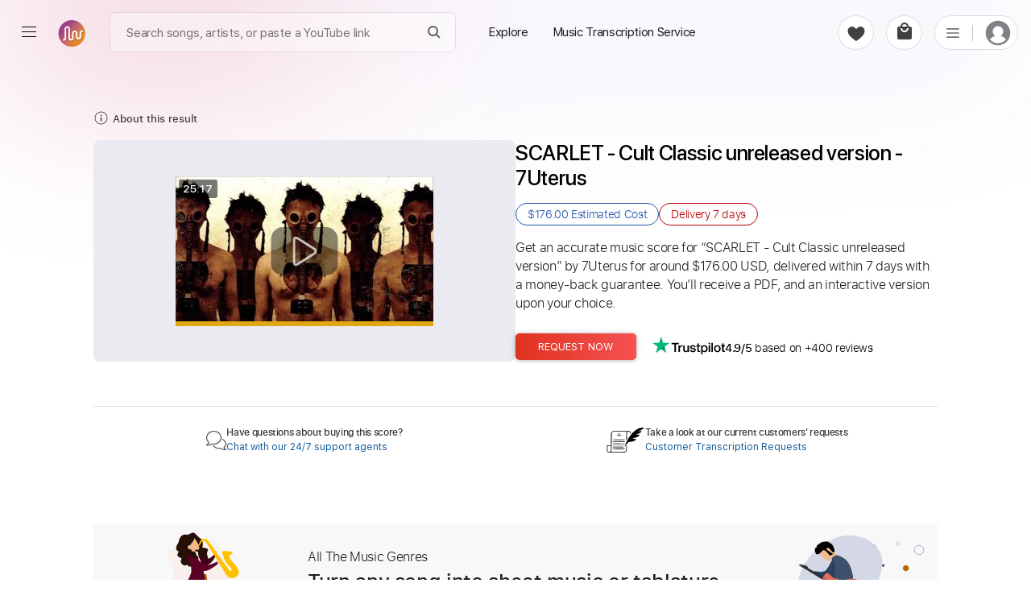

--- FILE ---
content_type: text/html; charset=utf-8
request_url: https://paidtabs.com/search/scarlet_cult_classic_unreleased_version_7uterus_chords_tabs_sheet_music
body_size: 32335
content:
<!DOCTYPE html><html lang="en" dir="ltr" class="no-touch"><head prefix="og: https://ogp.me/ns# fb: https://ogp.me/ns/fb# schema: https://schema.org/"><title data-next-head="">SCARLET - Cult Classic unreleased version chords - 7Uterus</title><meta name="robots" content="index,follow" data-next-head=""/><meta name="description" content="Get SCARLET - Cult Classic unreleased version chords by 7Uterus transcribed by professionals into sheet music or guitar tab. Affordable. Free submit." data-next-head=""/><meta property="og:title" content="SCARLET - Cult Classic unreleased version chords - 7Uterus" data-next-head=""/><meta property="og:description" content="Get SCARLET - Cult Classic unreleased version chords by 7Uterus transcribed by professionals into sheet music or guitar tab. Affordable. Free submit." data-next-head=""/><meta property="og:url" content="https://paidtabs.com/search/scarlet_cult_classic_unreleased_version_7uterus_chords_tabs_sheet_music" data-next-head=""/><meta property="og:type" content="website" data-next-head=""/><meta property="og:image" content="https://i.ytimg.com/vi/m4LLTdxbcx8/hq720.jpg" data-next-head=""/><meta property="og:image:alt" content="PDF page for Get SCARLETCult Classic unreleased version7Uterus transcribedprofessionals into sheet music or guitar. Affordable. Free submit on a white background from PaidTabs" data-next-head=""/><meta property="og:image:type" content="image/jpeg" data-next-head=""/><meta property="og:image:width" content="619" data-next-head=""/><meta property="og:image:height" content="854" data-next-head=""/><meta property="og:locale" content="en_US" data-next-head=""/><meta property="og:site_name" content="PaidTabs" data-next-head=""/><link rel="canonical" href="https://paidtabs.com/search/scarlet_cult_classic_unreleased_version_7uterus_chords_tabs_sheet_music" data-next-head=""/><meta name="twitter:card" content="summary_large_image" data-next-head=""/><meta name="twitter:title" content="SCARLET - Cult Classic unreleased version chords - 7Uterus" data-next-head=""/><meta name="twitter:description" content="Get SCARLET - Cult Classic unreleased version chords by 7Uterus transcribed by professionals into sheet music or guitar tab. Affordable. Free submit." data-next-head=""/><meta name="twitter:image" content="https://i.ytimg.com/vi/m4LLTdxbcx8/hq720.jpg" data-next-head=""/><meta name="twitter:image:alt" content="PDF page for Get SCARLETCult Classic unreleased version7Uterus transcribedprofessionals into sheet music or guitar. Affordable. Free submit on a white background from PaidTabs" data-next-head=""/><meta name="viewport" content="width=device-width, initial-scale=1.0, viewport-fit=cover" data-next-head=""/><meta name="bingbot" content="index, follow" data-next-head=""/><meta name="theme-color" content="#fff" data-next-head=""/><meta content="text/html" charSet="utf-8" http-equiv="content-type" data-next-head=""/><meta name="keywords" content="Get, SCARLET, Cult, Classic, unreleased, version, chords, by, 7Uterus, transcribed, by, professionals, into, sheet, music, or, guitar, tab, Affordable, Free, submit Buy, Sell, Request, Music Transcription Service, Guitar, Piano, Chords, Tabs, Sheet" data-next-head=""/><meta name="application-name" content="PaidTabs" data-next-head=""/><meta name="apple-mobile-web-app-title" content="PaidTabs" data-next-head=""/><meta name="apple-mobile-web-app-status-bar-style" content="default" data-next-head=""/><meta name="msapplication-TileImage" content="https://paidtabs.com/logo/144x144.png" data-next-head=""/><meta name="msapplication-TileColor" content="#f8b912" data-next-head=""/><meta name="msapplication-navbutton-color" content="#f8b912" data-next-head=""/><link rel="icon" href="https://paidtabs.com/favicon.ico" type="image/x-icon" data-next-head=""/><link rel="icon" href="https://paidtabs.com/logo/16x16.png" type="image/png" sizes="16x16" data-next-head=""/><link rel="icon" href="https://paidtabs.com/logo/32x32.png" type="image/png" sizes="32x32" data-next-head=""/><link rel="icon" href="https://paidtabs.com/logo/192x192.png" type="image/png" sizes="192x192" data-next-head=""/><link rel="icon" href="https://paidtabs.com/logo/512x512.png" type="image/png" sizes="512x512" data-next-head=""/><link rel="manifest" href="https://paidtabs.com/manifest.json" crossorigin="use-credentials" data-next-head=""/><link rel="apple-touch-icon" href="https://paidtabs.com/logo/57x57.png" sizes="57x57" data-next-head=""/><link rel="apple-touch-icon" href="https://paidtabs.com/logo/72x72.png" sizes="72x72" data-next-head=""/><link rel="apple-touch-icon" href="https://paidtabs.com/logo/76x76.png" sizes="76x76" data-next-head=""/><link rel="apple-touch-icon" href="https://paidtabs.com/logo/114x114.png" sizes="114x114" data-next-head=""/><link rel="apple-touch-icon" href="https://paidtabs.com/logo/120x120.png" sizes="120x120" data-next-head=""/><link rel="apple-touch-icon" href="https://paidtabs.com/logo/144x144.png" sizes="144x144" data-next-head=""/><link rel="apple-touch-icon" href="https://paidtabs.com/logo/152x152.png" sizes="152x152" data-next-head=""/><link rel="apple-touch-icon" href="https://paidtabs.com/logo/180x180.png" sizes="180x180" data-next-head=""/><link rel="apple-touch-icon" href="https://paidtabs.com/logo/192x192.png" sizes="192x192" data-next-head=""/><link rel="apple-touch-icon" href="https://paidtabs.com/logo/256x256.png" sizes="256x256" data-next-head=""/><link rel="apple-touch-icon" href="https://paidtabs.com/logo/384x384.png" sizes="384x384" data-next-head=""/><link rel="apple-touch-icon" href="https://paidtabs.com/logo/512x512.png" sizes="512x512" data-next-head=""/><script async="" src="https://pagead2.googlesyndication.com/pagead/js/adsbygoogle.js?client=ca-pub-7591405669752366" crossorigin="anonymous" type="36fd279e59a393d9e7c54895-text/javascript"></script><link rel="search" type="application/opensearchdescription+xml" title="Search for a song" href="https://paidtabs.com/opensearch.xml"/><link data-next-font="" rel="preconnect" href="/" crossorigin="anonymous"/><script id="request" type="application/ld+json" data-nscript="beforeInteractive">{"@context":"https://schema.org/","@type":"Product","name":"SCARLET - Cult Classic unreleased version Chords & Tabs - 7Uterus","image":"https://i.ytimg.com/vi/m4LLTdxbcx8/hqdefault.jpg","description":"Get SCARLET - Cult Classic unreleased version by 7Uterus for around $176.00, delivered within 7 days including chords, tabs, and sheet music in PDF, Guitar Pro, Midi, MusicXML, and other formats.","offers":{"@type":"Offer","price":"176.00","priceCurrency":"USD","itemOffered":"Music Transcription","deliveryLeadTime":"7 days","priceValidUntil":"2027-05-04T07:34:17.000Z","url":"https://paidtabs.com/search/scarlet_cult_classic_unreleased_version_7uterus_chords_tabs_sheet_music","availability":"https://schema.org/InStock"},"aggregateRating":{"@type":"AggregateRating","ratingValue":"4.9","bestRating":"5","worstRating":"0","ratingCount":"306"},"brand":{"@type":"Brand","name":"7Uterus"},"isRelatedTo":[{"@type":"Product","name":"Classic Commercial - The Crocker Bank - 1970 Tab - Classic Airliners Vintage Pop","image":{"@context":"https://schema.org","@type":"ImageObject","url":"https://cdn.paidtabs.com/tabs/samples/Classic_Commercial_The_Crocker_Bank__JH8a2B9w6v.jpeg","height":"854","width":"619","caption":"PDF page for Classic Commercial - The Crocker Bank - 1970 on a white background"},"createdTime":"2024-03-17T08:13:29.779Z","sku":"65f6a62902820250bac6c4d4","description":"Classic Commercial - The Crocker Bank - 1970 Guitar Tab by Classic Airliners Vintage Pop includes Bass, Key E and 92 Bpm. PDF and Guitar Pro.","offers":{"@type":"Offer","price":"9.99","priceCurrency":"USD","url":"https://paidtabs.com/search/classic_commercial_the_crocker_bank_1970_classic_airliners_vintage_pop_culture_97X_chords_tabs_sheet_music","availability":"https://schema.org/InStock","priceValidUntil":"2027-02-17T14:47:36.000Z","seller":{"@type":"Organization","name":"GPTabs","image":"https://cdn.paidtabs.com/pictures/profile/thumbnails/GPTabs_zNtprqXDeh.webp","url":"https://paidtabs.com/GPTabs"},"itemOffered":{"@type":"MusicComposition","name":"Classic Commercial - The Crocker Bank - 1970","composer":"Classic Airliners Vintage Pop","audio":{"@type":"AudioObject","contentUrl":"https://cdn.paidtabs.com/previews/Classic_Commercial_The_Crocker_Bank__JH8a2B9w6v.mp3","encodingFormat":"audio/mpeg"}}},"brand":{"@type":"Brand","name":"Classic Airliners Vintage Pop"}},{"@type":"Product","name":"Scarlet Pimpernel Tab & Chords - Black Sabbath | PaidTabs","image":{"@context":"https://schema.org","@type":"ImageObject","url":"https://cdn.paidtabs.com/tabs/samples/Scarlet_Pimpernel_oqdxpzv5Ie.jpeg","height":"854","width":"619","caption":"PDF page for Scarlet Pimpernel on a white background"},"createdTime":"2024-02-08T12:06:13.252Z","sku":"65c4c3b541e02ea287ad4de8","description":"Scarlet Pimpernel Guitar Tab & Chords by Black Sabbath includes Lead & Rhythm tracks, 80 Bpm and Key C#m. PDF, Midi and Guitar Pro.","offers":{"@type":"Offer","price":"9.99","priceCurrency":"USD","url":"https://paidtabs.com/search/scarlet_pimpernel_2009_black_sabbath__gn_chords_tabs_sheet_music","availability":"https://schema.org/InStock","priceValidUntil":"2027-07-21T10:02:56.000Z","seller":{"@type":"Organization","name":"cerpin1","image":"https://cdn.paidtabs.com/pictures/profile/thumbnails/cerpin1_BVYjVL5wkA.webp","url":"https://paidtabs.com/cerpin1"},"itemOffered":{"@type":"MusicComposition","name":"Scarlet Pimpernel","composer":"Black Sabbath","audio":{"@type":"AudioObject","contentUrl":"https://cdn.paidtabs.com/previews/Scarlet_Pimpernel_oqdxpzv5Ie.mp3","encodingFormat":"audio/mpeg"}}},"brand":{"@type":"Brand","name":"Black Sabbath"}},{"@type":"Product","name":"Anima Damnata - Prometheus Coprophagus Tab - Flandre Scarlet","image":{"@context":"https://schema.org","@type":"ImageObject","url":"https://cdn.paidtabs.com/tabs/samples/Anima_Damnata_Prometheus_Coprophagus_8hlDUKFKkR.1.jpeg","height":"854","width":"619","caption":"PDF page for Anima Damnata - Prometheus Coprophagus on a white background"},"createdTime":"2021-08-05T02:15:00.299Z","sku":"610b49a47bdd0f0fb1b45b9e","description":"Anima Damnata - Prometheus Coprophagus Drum Tab & Chords by Flandre Scarlet includes Rhythm tracks, Bass, Percussion, Lyrics and 150 Bpm. PDF and Guitar Pro.","offers":{"@type":"Offer","price":"10.99","priceCurrency":"USD","url":"https://paidtabs.com/search/anima_damnata_prometheus_coprophagus_flandre_scarlet_guitar_tab_chords","availability":"https://schema.org/InStock","priceValidUntil":"2027-09-01T15:45:08.000Z","seller":{"@type":"Organization","name":"David_May","image":"https://cdn.paidtabs.com/pictures/profile/thumbnails/David_May_GJWDjJwdfS.webp","url":"https://paidtabs.com/David_May"},"itemOffered":{"@type":"MusicComposition","name":"Anima Damnata - Prometheus Coprophagus","composer":"Flandre Scarlet","audio":{"@type":"AudioObject","contentUrl":"https://cdn.paidtabs.com/previews/Anima_Damnata_Prometheus_Coprophagus_MtivnDFFzG.mp3","encodingFormat":"audio/mpeg"}}},"brand":{"@type":"Brand","name":"Flandre Scarlet"}},{"@type":"Product","name":"Scorched By A Flame So Dark Tab - Scarlet Dorn | PaidTabs","image":{"@context":"https://schema.org","@type":"ImageObject","url":"https://cdn.paidtabs.com/tabs/samples/Scorched_By_A_Flame_So_Dark_PRVdeqNEoe.jpeg","height":"854","width":"619","caption":"PDF page for Scorched By A Flame So Dark on a white background"},"createdTime":"2024-10-07T12:27:00.176Z","sku":"6703d394fdd35aff02f4c6f8","description":"Scorched By A Flame So Dark Guitar Tab by Scarlet Dorn includes Lead tracks, Standard Tuning, 136 Bpm and Bass. Available in PDF and Guitar Pro formats.","offers":{"@type":"Offer","price":"30.00","priceCurrency":"USD","url":"https://paidtabs.com/search/scorched_by_a_flame_so_dark_scarlet_dorn_S2WiMB_chords_tabs_sheet_music","availability":"https://schema.org/InStock","priceValidUntil":"2027-11-27T13:52:43.000Z","seller":{"@type":"Organization","name":"blizzardvekic","image":"https://cdn.paidtabs.com/pictures/profile/thumbnails/protabs_1hE3X6Qgu3.webp","url":"https://paidtabs.com/blizzardvekic"},"itemOffered":{"@type":"MusicComposition","name":"Scorched By A Flame So Dark","composer":"Scarlet Dorn","audio":{"@type":"AudioObject","contentUrl":"https://cdn.paidtabs.com/previews/Scorched_By_A_Flame_So_Dark_PRVdeqNEoe.mp3","encodingFormat":"audio/mpeg"}}},"brand":{"@type":"Brand","name":"Scarlet Dorn"}},{"@type":"Product","name":"bastard new unreleased Tab & Chords - jaydes | PaidTabs.com","image":{"@context":"https://schema.org","@type":"ImageObject","url":"https://cdn.paidtabs.com/tabs/samples/bastard_new_unreleased_wULGsdf2ex.jpeg","height":"854","width":"619","caption":"PDF page for bastard new unreleased on a white background"},"createdTime":"2025-02-27T14:44:59.921Z","sku":"67c07a6bc8c05f26121b4e7e","description":"Bastard new unreleased Guitar Tab & Chords by jaydes includes Lead & Rhythm tracks, 167 Bpm, Audio-Synced and Key Bm. PDF and Guitar Pro.","offers":{"@type":"Offer","price":"4.99","priceCurrency":"USD","url":"https://paidtabs.com/search/bastard_new_unreleased_jaydes_Ub46Uw_chords_tabs_sheet_music","availability":"https://schema.org/InStock","priceValidUntil":"2027-02-25T02:06:55.000Z","seller":{"@type":"Organization","name":"Egor5287","image":"https://cdn.paidtabs.com/pictures/profile/thumbnails/Egor5287_PwLC4zXFTx.webp","url":"https://paidtabs.com/Egor5287"},"itemOffered":{"@type":"MusicComposition","name":"bastard new unreleased","composer":"jaydes","audio":{"@type":"AudioObject","contentUrl":"https://cdn.paidtabs.com/previews/bastard_new_unreleased_wULGsdf2ex.mp3","encodingFormat":"audio/mpeg"}}},"brand":{"@type":"Brand","name":"jaydes"}},{"@type":"Product","name":"uncle Ivan unreleased Tab & Chords - Devin Yuceil | PaidTabs","image":{"@context":"https://schema.org","@type":"ImageObject","url":"https://cdn.paidtabs.com/tabs/samples/uncle_Ivan_unreleased_6IizGfNB5S.jpeg","height":"854","width":"619","caption":"PDF page for uncle Ivan unreleased on a white background"},"createdTime":"2025-12-03T14:49:43.549Z","sku":"69304e07517b658b39b87f54","description":"Uncle Ivan unreleased Guitar Tab & Chords by Devin Yuceil includes Rhythm tracks, Capo 2nd fret, Audio-Synced and 91 Bpm. PDF and Guitar Pro.","offers":{"@type":"Offer","price":"7.99","priceCurrency":"USD","url":"https://paidtabs.com/search/uncle_ivan_unreleased_devin_yuceil_Oq9RIm_chords_tabs_sheet_music","availability":"https://schema.org/InStock","priceValidUntil":"2027-11-27T19:31:10.773Z","seller":{"@type":"Organization","name":"LynxFilante","image":"https://cdn.paidtabs.com/pictures/profile/thumbnails/coromoro_Y5jWKkAmlp.webp","url":"https://paidtabs.com/LynxFilante"},"itemOffered":{"@type":"MusicComposition","name":"uncle Ivan unreleased","composer":"Devin Yuceil","audio":{"@type":"AudioObject","contentUrl":"https://cdn.paidtabs.com/previews/uncle_Ivan_unreleased_6IizGfNB5S.mp3","encodingFormat":"audio/mpeg"}}},"brand":{"@type":"Brand","name":"Devin Yuceil"}}]}</script><link rel="preload" href="/_next/static/css/23c837e702419d83.css" as="style"/><link rel="stylesheet" href="/_next/static/css/23c837e702419d83.css" data-n-g=""/><link rel="preload" href="/_next/static/css/97039fb9135e5c40.css" as="style"/><link rel="stylesheet" href="/_next/static/css/97039fb9135e5c40.css" data-n-p=""/><noscript data-n-css=""></noscript><script defer="" nomodule="" src="/_next/static/chunks/polyfills-42372ed130431b0a.js" type="36fd279e59a393d9e7c54895-text/javascript"></script><script src="/_next/static/chunks/webpack-0db95bb2be00b383.js" defer="" type="36fd279e59a393d9e7c54895-text/javascript"></script><script src="/_next/static/chunks/framework-97862ef36bc4065f.js" defer="" type="36fd279e59a393d9e7c54895-text/javascript"></script><script src="/_next/static/chunks/main-51a54045d611bada.js" defer="" type="36fd279e59a393d9e7c54895-text/javascript"></script><script src="/_next/static/chunks/pages/_app-bf848ee5a9b0eb3c.js" defer="" type="36fd279e59a393d9e7c54895-text/javascript"></script><script src="/_next/static/chunks/2867-0f645b6509d8bd84.js" defer="" type="36fd279e59a393d9e7c54895-text/javascript"></script><script src="/_next/static/chunks/7108-01658ff8e779f12b.js" defer="" type="36fd279e59a393d9e7c54895-text/javascript"></script><script src="/_next/static/chunks/974-9a8a434241ff046a.js" defer="" type="36fd279e59a393d9e7c54895-text/javascript"></script><script src="/_next/static/chunks/6190-096aed524a13b64a.js" defer="" type="36fd279e59a393d9e7c54895-text/javascript"></script><script src="/_next/static/chunks/1011-1bd19ba090c23adb.js" defer="" type="36fd279e59a393d9e7c54895-text/javascript"></script><script src="/_next/static/chunks/7010-babbb9d1767a7ed2.js" defer="" type="36fd279e59a393d9e7c54895-text/javascript"></script><script src="/_next/static/chunks/2254-54f0ae0d2784b1f6.js" defer="" type="36fd279e59a393d9e7c54895-text/javascript"></script><script src="/_next/static/chunks/1849-3e64e54e00888a94.js" defer="" type="36fd279e59a393d9e7c54895-text/javascript"></script><script src="/_next/static/chunks/pages/search/%5BsearchValue%5D-7e821455da451963.js" defer="" type="36fd279e59a393d9e7c54895-text/javascript"></script><script src="/_next/static/QKPB_wHlo8o9J4plDxtkM/_buildManifest.js" defer="" type="36fd279e59a393d9e7c54895-text/javascript"></script><script src="/_next/static/QKPB_wHlo8o9J4plDxtkM/_ssgManifest.js" defer="" type="36fd279e59a393d9e7c54895-text/javascript"></script><style id="__jsx-6f5416e4ae7fd93e">.material-icons{display:none}.ssr{display:none}div.hero .hero_text h1{font-family:"system-ui",helvetica,sans-serif;line-height:1.085}div.hero .hero_text h1 b{font-weight:600!important}</style><style id="__jsx-aa48e9feb848b783">header.main-header-4678{height:108px}.simBG{background-image:linear-gradient(178deg,#c5cefe 23%,#5b18b22e 40%);position:absolute;width:calc(100% + 60px);height:100%;opacity:.1;left:-30px;right:0;top:-20px;border-radius:15px;z-index:-1}.simBG1{background-image:linear-gradient(178deg,rgb(199 137 44)23%,#5b18b22e 110%);position:absolute;width:calc(100% + 60px);height:calc(100% + 40px);opacity:.1;left:-30px;right:0;top:-10px;border-radius:15px;z-index:-1}.blConr{height:40px;background:#c30405;margin-bottom:10px;width:100%;border-radius:6px;display:flex;align-items:center;color:white;font-weight:bold;-webkit-user-select:none;user-select:none}.blconImg{margin-right:10px;width:28px;display:flex;align-items:center;justify-content:center}.blConr img{margin-right:11px;height:100%;flex-shrink:0;display:flex;display:-webkit-flex;justify-content:flex-start;-webkit-justify-content:flex-start;align-items:center;-webkit-align-items:center;flex-direction:row}.spanOfferDiv{font-size:13px;flex:1;display:flex;display:-webkit-flex;justify-content:center;-webkit-justify-content:center;flex-direction:column;flex-wrap:nowrap;-webkit-flex-wrap:nowrap}.ofNum{min-width:60px;color:#ffe8b9;font-size:20px;font-weight:bolder;font-family:"SFProDisplay",sans-serif;padding-left:11px}.blSpanOffer{max-height:100%;position:relative;color:#FFF;font-size:13px;font-weight:bold;line-height:18px;-webkit-line-clamp:2;overflow:hidden;text-overflow:ellipsis;display:-webkit-box;-webkit-box-orient:vertical;flex:1 1 auto;width:100%;text-transform:capitalize}.blSmallOffer{font-size:12px;font-weight:bold;white-space:normal;line-height:16px;max-height:36px;text-align:right;margin-right:15px;width:auto;display:flex;align-items:center}.main-column497d{max-width:1080px;margin-left:auto;margin-right:auto;padding-left:16px;padding-right:16px}.detail-group29d8{display:flex;gap:60px}.right-498s{max-width:540px}.detail-item-084{flex:1}.preview-9d8{display:flex;flex-direction:column;border:1px solid#dcdcdc;border-radius:12px;max-height:516px;min-height:450px;height:75vw}.img-457{position:relative;cursor:zoom-in;height:411px}.saleBF{}.saleBF .btns-98d button{width:100%;max-width:100%;height:45px}.saleBF button.buy-98d{background:#222}.fd0{color:#565959;font-size:16px}.fd1{vertical-align:baseline;text-decoration:line-through}.imgPgs1{position:absolute;bottom:12px;font-size:11px;font-weight:bold;right:6px;background:#f7f7f7;border:1px solid#dcdcdc;padding:5px;-webkit-border-radius:6px;-moz-border-radius:6px;border-radius:6px}.imgPgs{position:absolute;bottom:10px;font-size:12px;font-weight:bold;right:17px;background:#f7f7f7;padding:6px;border:1px solid#c1c1c1;border-radius:5px}.img-457 img{width:100%;height:100%;-o-object-fit:cover;object-fit:cover;-o-object-position:top;object-position:top;border-radius:12px;padding:20px 20px;background:white}.gpSample{display:flex;align-items:center;cursor:pointer}.gpSample:hover .waveImgDiv{color:#fff;background:#c3532a}.gpMob{border-radius:0!important;border-top:none!important;padding:22px 0!important;border-bottom:1px solid#dcdcdc}.audio-89d9{width:100%;height:100%;padding:15px 26px 16px 26px;background-color:#fff;border-top:1px solid#dcdcdc;border-radius:0 0 12px 12px;height:103px}.embed-audio-d98{position:relative;display:flex;align-items:center;height:43px}.audio-89d9 .label-8d{margin-bottom:10px;display:block;font-size:15px;line-height:1.2;font-family:"SFProText","Helvetica","Arial",sans-serif;font-weight:600;color:#333}.embed-audio-d98>div{display:flex;align-items:center}.play-btn-09d{cursor:pointer;flex:none}.sound-propagation-478{width:100%;height:100%}.sound-propagation-478 .wave-654{width:100%;height:100%;-o-object-fit:contain;object-fit:contain;-o-object-position:left;object-position:left}.score-source-d98{margin-top:20px;margin-bottom:25px}.source-info-9d8{display:none}.source-media-38i93{display:flex;border-radius:8px;overflow:hidden;padding:2px}.source-media-38i93 iframe{border-radius:8px;max-width:490px;width:100%!important;max-height:265px;height:24vw!important}.assurance-d89{display:flex;gap:61px;text-align:center;justify-content:space-around}.assurance-d89 .child-894{display:flex;flex-direction:column;align-items:center;gap:14px;max-width:155px}.icon-s9d8{width:-webkit-max-content;width:-moz-max-content;width:max-content;height:33px}.desc-8d98{font-size:12px;line-height:1.2;font-family:"SFProText","Helvetica","Arial",sans-serif;font-weight:300;color:#333}.contact-group02od{display:flex;gap:77px;margin-top:25px;margin-bottom:75px}.item-8d9{border-top:1px solid#d8d8d8;padding:17px 4px 5px 4px;flex:1}.content-d89{display:flex;align-items:center;justify-content:center;gap:10px;font-family:"SFProText"}.content-d89 .ico-d8{display:flex;height:49px;display:flex;justify-content:center;align-items:center}.question-8de8{font-size:12px;font-weight:600;color:#333}.solution-d8{font-size:12px;font-weight:400;color:#125B9B;cursor:pointer;background:none;font-family:"SFProText","Helvetica Neue",Helvetica,Arial,sans-serif;text-align:left;text-transform:none}.content-d89 .txt-89d{line-height:1.2;display:flex;flex-direction:column;gap:4px}.title-section-99d8>*{display:inline}.spHQ{color:#7d2631;background:#fadce0;font-weight:600;display:flex;align-items:center;justify-content:center;border-radius:50px;width:max-content;font-size:12px;padding:4px 8px;margin:7px 7px 7px 0}.spHQ svg{margin-right:4px;height:auto;width:14px}.title-89d{font-size:clamp(20px,2.7vw,26px);font-weight:500;line-height:1.2;color:#000;font-family:"SFProDisplay","system-ui",helvetica,sans-serif;white-space:pre-wrap;word-wrap:break-word;overflow-wrap:anywhere}.date-9d8{font-size:14px;font-weight:300;color:#767676;font-family:"SFProText","Helvetica","Arial",sans-serif;white-space:nowrap;margin-left:10px;-webkit-user-select:none;user-select:none}.artist-89d a:hover{text-decoration:underline;cursor:pointer}.learn-more-ref:hover{text-decoration:underline}.solution-d8:hover{text-decoration:underline}.spRev{cursor:pointer;color:#1d1d1f;-webkit-user-select:none;user-select:none;justify-content:flex-start;display:flex;flex:1;width:100%;margin:10px 0 8px;font-weight:5;font-size:15px;display:flex;align-items:center;font-weight:600;cursor:pointer}.spRev0{margin-left:5px}.spRev:hover .spRev0{text-decoration:underline}.artist-89d{font-size:18px;font-weight:300;line-height:1.7;color:black;display:block;margin-top:12px;margin-bottom:26px;font-family:"SFProText","Helvetica","Arial",sans-serif;height:30px}.price-details-d98s{font-size:clamp(15px,2vw,16px);margin-bottom:26px;font-family:"SFProText"}.btns-98d button{height:33px;border-radius:5px;min-width:150px;font-size:13px;font-family:"SFProText","Helvetica","Arial",sans-serif;font-weight:400;color:#fff;cursor:pointer;text-transform:uppercase}.price-details-d98s{margin-bottom:26px}.price-details-d98s .price-09d{min-width:90px;display:inline-block;font-size:19px;font-weight:400;color:#a22b06;line-height:1.5}.priceDis{position:relative}.priceDis:after{content:"";position:absolute;left:0;right:0;background:#c90b0a78;bottom:8px;height:1px;transform:rotate(354deg)}.price-details-d98s .discount-d89{font-size:15px;font-weight:bold;color:#c90a0a;line-height:2;white-space:nowrap;margin-left:10px}.price-details-d98s .tax-8d9{font-size:14px;color:#007600;font-weight:600}.btns-98d{display:flex}.checkout-23i:hover{box-shadow:0 0 4px -1px rgb(0 0 0/20%),0 1px 5px 0 rgb(0 0 0/14%),0 0 10px 0 rgb(0 0 0/12%)}.buy-98d:hover{box-shadow:0 0 4px -1px rgb(0 0 0/20%),0 1px 5px 0 rgb(0 0 0/14%),0 0 10px 0 rgb(0 0 0/12%)}.btns-98d .buy-98d{background-image:linear-gradient(to right,#e03220,#f55252);margin-right:15px}.btns-98d .cart-29:hover{background-color:#ffe6ce!important}.explore-23i:hover{background-color:#ffe6ce!important}.btns-98d .cart-29{color:#9e5e04;border:1px solid#9e5e04;background-color:rgba(0,0,0,0)}.cart-29.added-29:hover{background-color:#e4f8e9!important}.cart-29.added-29{background-color:white;color:green;font-weight:600;display:flex;border-color:green;justify-content:center;align-items:center}.security-d98{margin-top:33.4px;margin-bottom:10px;border-radius:11px;border:1px solid#e8e8e8;background-color:#fcfcfc;padding:25px}.ico-d89{display:flex;width:28px;height:26px;justify-content:center;flex:none;margin-right:11px}.desc-d9829{display:flex;align-items:center}.title-8i9d{font-size:14px;font-family:"SFProText","Helvetica","Arial",sans-serif;font-weight:700;line-height:1.8;color:#333}.desc-9838s{font-size:12px;font-weight:300;font-family:"SFProText","Helvetica","Arial",sans-serif;color:#333}.learn-more-ref{text-decoration:none;color:#333;font-weight:500;white-space:nowrap}.payment-img-467{height:33px;margin-top:13px}.payment-img-467 img{width:100%;height:100%;-o-object-fit:contain;object-fit:contain;-o-object-position:left;object-position:left}.more-info-d89 .item-899d .item-container-945d8{padding-top:28px;padding-bottom:28px}.fe-box{display:block;margin-bottom:15px;-webkit-border-radius:4px;-moz-border-radius:4px;border-radius:4px;padding:15px 20px;background:#f9f5fd}.fe-boxes{display:grid;grid-template-columns:1fr 1fr 1fr 1fr;grid-gap:30px 25px;gap:30px 25px}.fe-item{display:flex;gap:7px;align-items:center}.fe-iTitle{font-size:13px;color:gray;font-weight:400}.fe-iValue{font-size:14px;font-weight:500;color:#333;font-family:"SFProText","Helvetica","Arial",sans-serif}.status-98d{font-weight:500}.title-d892{font-size:clamp(20px,3vw,25px);font-weight:600;line-height:1.1;color:#333;font-family:"SFProText","system-ui",helvetica,sans-serif;letter-spacing:-.03rem}.title-d892 .artist-457{font-weight:400}.scores-list-d89{display:grid;grid-template-columns:repeat(3,1fr);gap:40px 2.5vw;margin-top:33px;margin-bottom:6px}.score-item-902{border:1px solid#707070;border-radius:34px;margin-left:auto;margin-right:auto;width:100%;max-width:279px;height:255px}.load-more-btn-w298{width:100%;display:flex;justify-content:center}.load-btn-8d{display:flex;justify-content:center;align-items:center;font-size:14px;font-weight:400;color:#CF3607;background-color:rgb(242 243 244);padding:6px 28px;font-family:"SFProText","Helvetica","Arial",sans-serif;cursor:pointer;min-width:140px;font-weight:600;-webkit-border-radius:50px;-moz-border-radius:50px;border-radius:50px}.details-tab-4364{margin-bottom:19px}.cart-reminder-tab-389{margin-top:20px;padding-top:60px;padding-bottom:140px;text-align:center}.title-d9892 a{display:inline-flex;align-items:center}.title-d9892{font-size:32px;font-family:"SFProDisplay","system-ui",helvetica,sans-serif;font-weight:500;margin-bottom:38.2px;letter-spacing:-.009em;color:#1d1d1f}.btns-89d8{display:flex;justify-content:center;gap:22px}.btn-039s{font-weight:300;font-size:14px;font-family:"SFProText","Helvetica","Arial",sans-serif;border-radius:23px;cursor:pointer;height:43px;text-transform:uppercase}.checkout-23i{width:157px;background-color:#e03220;color:#fff}.explore-23i{width:180px;color:#9e5e04;border:1px solid#9e5e04;background-color:rgba(0,0,0,0)}.note-preview-mob-989d{display:none}.audio-845d9{display:none}.embed-audio-d8798{padding-top:10px;display:flex;height:60px;gap:14px}.play-btn-096d{flex:none;cursor:pointer}.sound-propagation-47788{width:100%;height:100%}img.wave-64854{width:100%;height:100%;-o-object-fit:contain;object-fit:contain;-o-object-position:left;object-position:left}@media screen and (max-width:700px){.btns-98d button{min-width:50%}.imgPgsS{bottom:10px}header.main-header-4678{height:30px}.main-column497d{padding-left:0px;padding-right:0px}.main-column-mob-938d{padding-left:24px;padding-right:24px}.preview-9d8,.assurance-d89,.chat-d98s9{display:none}.artist-89d{margin-bottom:16px}.detail-group29d8{flex-direction:column-reverse;gap:0px}.source-media-38i93{justify-content:center}.source-media-38i93 iframe{height:50vw!important;max-width:520px}.security-d98{border-radius:0px}.child-gp9d9{display:flex;flex-direction:column}.score-source-d98{margin-top:0px;margin-bottom:0px}.score-container-90d8{border-top:1px solid#dcdcdc;padding-top:15px}.source-info-9d8{display:flex;flex-direction:column;margin-bottom:6px}.source-info-9d8 .label-8d9{font-size:16px;font-weight:600;line-height:1.2;color:#333;font-family:"SFProText","Helvetica","Arial",sans-serif;margin-bottom:5px}.source-info-9d8 .ref-8d{font-size:12px;font-family:"SFProText","Helvetica","Arial",sans-serif;font-weight:200;color:#c38025;line-height:1.2}.contact-group02od{margin-top:31px;margin-bottom:29px}.request-d998{border-top:1px solid#f1f1f1;border-bottom:1px solid#f1f1f1;padding-top:15px;padding-bottom:15px;padding-right:24px;padding-left:24px;background-color:#fcfcfc}.img-d98w{position:relative;max-height:240px;overflow:hidden;max-width:315px;width:100%;height:55vw;min-height:120px;border:1px solid#dcdcdc;border-radius:5px 5px 0px 0px;margin-bottom:4px;cursor:zoom-in}.img-d98w img{width:100%;height:100%;-o-object-fit:cover;object-fit:cover;-o-object-position:top;object-position:top}.note-preview-mob-989d{display:flex;flex-direction:column;align-items:center;margin-bottom:24px}.preview-89d8{font-size:12px;font-weight:500;background-color:rgba(0,0,0,0);text-decoration:underline;cursor:pointer;color:#5a5a55;font-family:"SFProText";margin:10px 0 0}.audio-845d9{display:block}}@media screen and (max-width:425px){.artist-89d{margin-top:13px}.price-details-d98s{margin-bottom:19px}.btns-98d{width:100%;padding:0 8px;justify-content:center}.btns-98d .buy-98d{width:100%;font-size:11px}.btns-98d .cart-29{width:100%;font-size:11px}.btns-98d .security-d98{margin-top:32.9px}.title-8i9d{font-size:13px}.desc-9838s{font-size:12px}.payment-img-467{height:27.21px;margin-top:10.1px}.security-d98{padding:25px 24px 25px 24px}.data-89d{margin-top:4px}.data-89d .txt-3899s{font-size:13px;font-weight:200}.main-column497d:not(.noPd){padding-top:30px}.title-d9892{font-size:25px;line-height:1.2;margin-bottom:25px}.btns-89d8{gap:12px}.btn-039s{height:35px;font-size:12px}.load-btn-8d{font-size:14px}}</style></head><body><div id="__next"><div id="container" class="containerApp"><div class="_container_home"><div><div class="mainSideBar "><div class="aside2BG"></div><aside class="Explore_aside__rrnxW aside2 "><div class="Explore_f3d__BWiC0 Explore_mobLogo__71YLX" style="padding:0 10px"><button class="Explore_g3s__7hb7r"><svg height="24" viewBox="0 0 24 24" width="24" preserveAspectRatio="xMidYMid meet" focusable="false"><g><path d="M12.7,12l6.6,6.6l-0.7,0.7L12,12.7l-6.6,6.6l-0.7-0.7l6.6-6.6L4.6,5.4l0.7-0.7l6.6,6.6l6.6-6.6l0.7,0.7L12.7,12z"></path></g></svg></button><a style="width:190px;height:94px;padding:10px 12px" class="" rel="noopener noreferrer" href="/"><figure class="logo"><img src="https://paidtabs.com/_next/static/media/horizontal.0b063000.svg" draggable="false" width="179px" height="72px" style="max-width:179px" alt="PaidTabs Logo"/></figure></a></div><div class="Explore_sidebar__KjD4a mainAside" id="sideScroll"><div class="Explore_section__0JZsk"><ul><li><a class="Explore_item__4UfSd" rel="noopener noreferrer" href="/"><svg enable-background="new 0 0 24 24" class="Explore_svgInactive__t8WYV" height="24" viewBox="0 0 24 24" width="24" focusable="false"><path d="m12 4.44 7 6.09V20h-4v-6H9v6H5v-9.47l7-6.09m0-1.32-8 6.96V21h6v-6h4v6h6V10.08l-8-6.96z"></path></svg><svg enable-background="new 0 0 24 24" class="Explore_svgActive__6SeJO" style="display:none" height="24" viewBox="0 0 24 24" width="24" focusable="false"><g><path d="M4 21V10.08l8-6.96 8 6.96V21h-6v-6h-4v6H4z"></path></g></svg><span>Home</span></a></li><li><a class="Explore_item__4UfSd" rel="noopener noreferrer" href="/scores/history"><svg height="24" viewBox="0 0 24 24" width="24" style="height:22px" focusable="false"><g><path d="M14.97 16.95 10 13.87V7h2v5.76l4.03 2.49-1.06 1.7zM22 12c0 5.51-4.49 10-10 10S2 17.51 2 12h1c0 4.96 4.04 9 9 9s9-4.04 9-9-4.04-9-9-9C8.81 3 5.92 4.64 4.28 7.38c-.11.18-.22.37-.31.56L3.94 8H8v1H1.96V3h1v4.74c.04-.09.07-.17.11-.25.11-.22.23-.42.35-.63C5.22 3.86 8.51 2 12 2c5.51 0 10 4.49 10 10z"></path></g></svg><span>History</span></a></li></ul></div><div class="Explore_section__0JZsk"><div class="Explore_headSec__HZmyJ">Music Transcription Service</div><ul><li><a class="Explore_item__4UfSd" rel="noopener noreferrer" href="/tab-request"><svg enable-background="new 0 0 24 24" height="24" viewBox="0 0 24 24" width="24" focusable="false"><path d="M12 4v9.38c-.73-.84-1.8-1.38-3-1.38-2.21 0-4 1.79-4 4s1.79 4 4 4 4-1.79 4-4V8h6V4h-7zM9 19c-1.66 0-3-1.34-3-3s1.34-3 3-3 3 1.34 3 3-1.34 3-3 3zm9-12h-5V5h5v2z"></path></svg><span>Request Score</span></a></li><li><a class="Explore_item__4UfSd" rel="noopener noreferrer" href="/tabs"><svg enable-background="new 0 0 24 24" height="24" viewBox="0 0 24 24" width="24" focusable="false"><path d="M10 18v-6l5 3-5 3zm7-15H7v1h10V3zm3 3H4v1h16V6zm2 3H2v12h20V9zM3 10h18v10H3V10z"></path></svg><span>View Samples</span></a></li><li><a class="Explore_item__4UfSd" rel="noopener noreferrer" href="/public_requests"><svg xmlns="http://www.w3.org/2000/svg" width="22" height="22" viewBox="0 -960 960 960"><path d="m152-145-23-7q-32-14-43.5-48t6.5-67l60-136v258Zm186 78q-34 0-58-24t-24-58v-207l92 262q2 8 6 14t10 13h-26Zm188-24q-21 9-44-4t-33-36L258-650q-10-23 2-45t37-32l318-115q23-8 45 4t32 36l191 513q7 25-3 49t-35 33L526-91Zm-82-495q12 0 21-9t9-21q0-12-9-21t-21-9q-12 0-21 9t-9 21q0 12 9 21t21 9Zm63 437 318-116-191-519-318 115 191 520ZM316-669l318-115-318 115Z"></path></svg><span>Customers&#x27; Requests</span></a></li><li><a target="_blank" class="Explore_item__4UfSd" rel="noopener noreferrer" href="/signup"><svg height="22" viewBox="0 -960 960 960" width="22"><path d="M480-464.615q-49.5 0-84.75-35.25T360-584.615v-110.001q0-18.91 13.013-32.147Q386.025-740 404.615-740q11.923 0 21.577 5.461 9.654 5.462 16.116 14.616 6.461-9.154 16.115-14.616Q468.077-740 480-740q11.923 0 21.577 5.461 9.654 5.462 16.115 14.616 6.462-9.154 16.116-14.616Q543.462-740 555-740q19.231 0 32.116 13.237Q600-713.526 600-694.616v110.001q0 49.5-35.25 84.75T480-464.615Zm0-40q33 0 56.5-23.5t23.5-56.5v-100H400v100q0 33 23.5 56.5t56.5 23.5ZM200-175.384v-65.847q0-24.769 14.423-46.346 14.423-21.577 38.808-33.5 56.615-27.154 113.307-40.731Q423.231-375.385 480-375.385q56.769 0 113.462 13.577 56.692 13.577 113.307 40.731 24.385 11.923 38.808 33.5Q760-266 760-241.231v65.847H200Zm40-40.001h480v-25.846q0-13.307-8.577-25-8.577-11.692-23.731-19.769-49.384-23.923-101.836-36.654Q533.405-335.385 480-335.385q-53.405 0-105.856 12.731Q321.692-309.923 272.308-286q-15.154 8.077-23.731 19.769-8.577 11.693-8.577 25v25.846Zm240 0Zm0-469.23Z"></path></svg><span class="Explore_liHide__aiSUG">Become a Transcriber</span></a></li></ul></div><div class="Explore_section__0JZsk"><div class="Explore_headSec__HZmyJ">Score Marketplace</div><ul><li><a target="_self" class="Explore_item__4UfSd" rel="noopener noreferrer" href="/notes/trending"><svg xmlns="http://www.w3.org/2000/svg" width="24" height="24" viewBox="0 0 24 24" fill="none"><g clip-path="url(#clip0_2_1206)"><path d="M14.72 17.84C14.4 18.11 13.89 18.37 13.49 18.5C12.15 18.83 11.08 18.16 10.87 18.04C10.66 17.93 10.09 17.66 10.09 17.66L10.5 17.53C11.84 16.99 12.39 16.29 12.59 15.42C12.79 14.58 12.43 13.86 12.28 13.03C12.16 12.34 12.17 11.75 12.4 11.13C12.42 11.08 12.52 10.7 12.52 10.7L12.65 11.11C13.36 12.62 15.37 13.29 15.72 14.95C15.75 15.1 15.77 15.25 15.77 15.41C15.8 16.3 15.4 17.26 14.72 17.84ZM12.4 4.34C12.28 4.42 12.18 4.49 12.09 4.56C9.10001 6.87 9.18001 10.49 9.78001 13.11L9.79001 13.14L9.80001 13.17C9.86001 13.52 9.75001 13.87 9.52001 14.13C9.28001 14.39 8.94001 14.54 8.57001 14.54C8.13001 14.54 7.72001 14.34 7.35001 13.94C6.68001 13.21 6.18001 12.37 5.85001 11.48C5.49001 12.25 5.10001 13.46 5.18001 14.67C5.22001 15.18 5.30001 15.67 5.43001 16.1C5.61001 16.7 5.86001 17.26 6.18001 17.75C7.23001 19.41 9.06001 20.57 10.96 20.8C11.38 20.85 11.81 20.88 12.22 20.88C13.56 20.88 15.47 20.61 16.96 19.31C18.73 17.75 19.31 15.32 18.4 13.25C18.36 13.15 18.34 13.11 18.31 13.06L18.27 12.98C18.06 12.56 17.8 12.17 17.52 11.84C17.28 11.54 17.04 11.28 16.73 11.01C16.43 10.74 16.09 10.5 15.73 10.24C15.27 9.91 14.8 9.57 14.35 9.15C12.98 7.83 12.3 6.11 12.4 4.34ZM14.41 2C14.41 2 14.21 2.2 13.85 2.99C13.19 4.91 13.7 6.94 15.19 8.38C15.92 9.07 16.8 9.55 17.55 10.22C17.87 10.51 18.17 10.81 18.44 11.15C18.8 11.57 19.1 12.04 19.35 12.53C19.4 12.63 19.45 12.73 19.49 12.83C20.61 15.38 19.85 18.3 17.76 20.14C16.23 21.47 14.22 22 12.22 22C11.75 22 11.27 21.97 10.81 21.91C8.52001 21.63 6.39001 20.25 5.18001 18.34C4.79001 17.74 4.50001 17.08 4.30001 16.41C4.14001 15.87 4.05001 15.31 4.01001 14.74C3.89001 12.86 4.68001 11.11 5.09001 10.43C5.50001 9.74 6.64001 8.25 6.64001 8.25C6.64001 8.25 6.64001 8.28 6.63001 8.34C6.41001 10.11 7.00001 11.88 8.22001 13.22C8.37001 13.39 8.49001 13.44 8.56001 13.44C8.62001 13.44 8.65001 13.4 8.64001 13.35C7.79001 9.59 8.37001 6 11.35 3.7C11.94 3.24 12.86 2.76 13.33 2.52C13.8 2.28 14.41 2 14.41 2Z" fill="#030303"></path></g><defs><clipPath id="clip0_2_1206"><rect width="24" height="24" fill="white"></rect></clipPath></defs></svg><span>Trending</span></a></li><li><a target="_self" class="Explore_item__4UfSd" rel="noopener noreferrer" href="/notes/new-releases"><svg xmlns="http://www.w3.org/2000/svg" height="24" fill="#333" viewBox="0 -960 960 960" width="24"><path d="m355.728-94.27-69.804-117.885-133.115-28.863 13.231-136.329L76.617-480l89.423-102.656-13.231-136.305 133.167-28.846 69.717-117.922 124.289 53.415 124.29-53.415 69.804 117.884 133.115 28.863-13.231 136.329L883.383-480 793.96-377.344l13.231 136.305-133.167 28.846-69.717 117.922-124.289-53.415-124.29 53.415Zm23.887-71.768L480-208.461l101.615 42.423 56.77-94.385 108.364-25.298-10.033-111.061L809.962-480l-73.246-84.454 10.033-111.061-108.364-24.062-58-94.385L480-751.539l-101.615-42.423-56.77 94.385-108.364 24.062 10.033 111.061L150.038-480l73.246 83.218-10.033 112.297 108.364 24.062 58 94.385ZM480-480Zm-41.192 124.114 207.306-207.306-39.729-40.153-167.511 167.577-85.259-84.769-39.729 39.729 124.922 124.922Z"></path></svg><span>New Releases</span></a></li><li style="display:none"><a class="Explore_item__4UfSd" rel="noopener noreferrer" href="/christmas-tabs"><svg xmlns="http://www.w3.org/2000/svg" height="28" viewBox="0 -960 960 960" width="28"><path d="M519.539-120h-79.078v-160H195.384l160-240h-78.461L480-810.77 683.077-520h-78.461l160 240H519.539v160ZM270-320h160-76 252-76 160-420Zm0 0h420L530-560h76L480-740 354-560h76L270-320Z"></path></svg><span>Christmas TABs</span></a></li><li><a class="Explore_item__4UfSd" rel="noopener noreferrer" href="/sell_sheet_music_online"><svg height="24" viewBox="0 -960 960 960" width="24"><path d="M520-420h40v-120h120v-40H560v-120h-40v120H400v40h120v120ZM324.615-280Q297-280 278.5-298.5 260-317 260-344.615v-430.77Q260-803 278.5-821.5 297-840 324.615-840h430.77Q783-840 801.5-821.5 820-803 820-775.385v430.77Q820-317 801.5-298.5 783-280 755.385-280h-430.77Zm0-40h430.77q9.231 0 16.923-7.692Q780-335.385 780-344.615v-430.77q0-9.23-7.692-16.923Q764.616-800 755.385-800h-430.77q-9.23 0-16.923 7.692Q300-784.615 300-775.385v430.77q0 9.23 7.692 16.923Q315.385-320 324.615-320Zm-120 160Q177-160 158.5-178.5 140-197 140-224.615v-470.77h40v470.77q0 9.231 7.692 16.923Q195.384-200 204.615-200h470.77v40h-470.77ZM300-800v480-480Z"></path></svg><span>Sell Your Scores</span></a></li></ul></div><div class="Explore_section__0JZsk"><div class="Explore_headSec__HZmyJ">Rising Talent</div><ul translate="no"><li><a class="Explore_item__4UfSd" rel="noopener noreferrer" href="/BERNTH"><img src="https://paidtabs.com/_next/static/media/bernth.128d13de.jpg" draggable="false" width="28" height="28" alt="BERNTH official Profile"/><span class="Explore_liHide__aiSUG">BERNTH</span></a></li><li><a class="Explore_item__4UfSd" rel="noopener noreferrer" href="/BALTHVS"><img src="https://cdn.paidtabs.com/pictures/profile/main/balthaguir47_RluP582gwe.webp" draggable="false" width="28" height="28" style="object-fit:cover" alt="BALTHVS official Profile"/><span class="Explore_liHide__aiSUG">BALTHVS</span></a></li><li><a class="Explore_item__4UfSd" rel="noopener noreferrer" href="/pauldavids"><img src="https://paidtabs.com/_next/static/media/PaulDavids.b76cbea7.jpg" draggable="false" width="28" height="28" alt="Paul Davids official Profile"/><span class="Explore_liHide__aiSUG">Paul Davids</span></a></li><li><a class="Explore_item__4UfSd" rel="noopener noreferrer" href="/Hvetter"><img src="https://cdn.paidtabs.com/pictures/profile/main/hvetter2473_jlMgC1BVtR_defaultPaidTabs.webp" draggable="false" width="28" height="28" alt="Hvetter Official Profile"/><span class="Explore_liHide__aiSUG">Hvetter</span></a></li><li><a class="Explore_item__4UfSd" rel="noopener noreferrer" href="/heyitsmeyus"><img src="https://cdn.paidtabs.com/pictures/profile/main/yusninja60637_FYDY0OBSm7.webp" draggable="false" width="28" height="28" alt="Heyitsmeyus Official Profile"/><span class="Explore_liHide__aiSUG">Yus Motoki</span></a></li><li><div class="Explore_item__4UfSd" style="cursor:pointer"><svg height="24" viewBox="0 0 24 24" width="24" focusable="false"><path d="m18 9.28-6.35 6.35-6.37-6.35.72-.71 5.64 5.65 5.65-5.65z"></path></svg><span class="Explore_liHide__aiSUG">Show more</span></div></li></ul></div><div class="Explore_section__0JZsk"><div class="Explore_headSec__HZmyJ">More from PaidTabs</div><ul><li><a target="_self" class="Explore_item__4UfSd" translate="no" rel="noopener noreferrer" href="/guitar-pro-player-online-free"><svg height="24" viewBox="0 0 24 24" width="24" fill="#333"><path d="M10 9.35 15 12l-5 2.65zM12 7a5 5 0 105 5 5 5 0 00-5-5m0-1a6 6 0 11-6 6 6 6 0 016-6zm0-3a9 9 0 109 9 9 9 0 00-9-9m0-1A10 10 0 112 12 10 10 0 0112 2z"></path></svg><span>Guitar Pro Player</span></a></li><li><a class="Explore_item__4UfSd" rel="noopener noreferrer" href="/guitar-tuner-online-free"><svg xmlns="http://www.w3.org/2000/svg" height="24" viewBox="0 -960 960 960" width="24"><path d="M300-260v-440h40v440h-40Zm160 160v-760h40v760h-40ZM140-420v-120h40v120h-40Zm480 160v-440h40v440h-40Zm160-160v-120h40v120h-40Z"></path></svg><span><span class="Explore_liHide__aiSUG">Guitar </span>Tuner</span></a></li><li><a target="_blank" class="Explore_item__4UfSd" rel="noopener noreferrer" href="/download-apps"><svg xmlns="http://www.w3.org/2000/svg" height="24px" viewBox="0 -960 960 960" width="24px" fill="rgb(51, 51, 51);"><path d="M480-328.46 309.23-499.23l42.16-43.38L450-444v-336h60v336l98.61-98.61 42.16 43.38L480-328.46ZM252.31-180Q222-180 201-201q-21-21-21-51.31v-108.46h60v108.46q0 4.62 3.85 8.46 3.84 3.85 8.46 3.85h455.38q4.62 0 8.46-3.85 3.85-3.84 3.85-8.46v-108.46h60v108.46Q780-222 759-201q-21 21-51.31 21H252.31Z"></path></svg><span>Download Apps</span></a></li><li><a target="_blank" class="Explore_item__4UfSd" rel="noopener noreferrer" href="https://blog.paidtabs.com/"><svg enable-background="new 0 0 24 24" height="24" viewBox="0 0 24 24" width="24" focusable="false"><path d="M16 21h-2.28c-.35.6-.98 1-1.72 1s-1.38-.4-1.72-1H8v-1h8v1zm4-11c0 2.96-1.61 5.54-4 6.92V19H8v-2.08C5.61 15.54 4 12.96 4 10c0-4.42 3.58-8 8-8s8 3.58 8 8zm-5 8v-1.66l.5-.29C17.66 14.8 19 12.48 19 10c0-3.86-3.14-7-7-7s-7 3.14-7 7c0 2.48 1.34 4.8 3.5 6.06l.5.28V18h6z"></path></svg><span>Blog</span></a></li></ul></div><div class="Explore_section__0JZsk"><div class="Explore_headSec__HZmyJ">Connect with us</div><ul><li><a target="_blank" class="Explore_item__4UfSd" rel="noopener noreferrer" href="https://www.youtube.com/channel/UCLeawYILTugRQ_-L67nhOGA"><svg xmlns="http://www.w3.org/2000/svg" style="width:29px;height:29px;margin-right:20px" width="29" height="29" x="0px" y="0px" viewBox="0 0 158 110" enable-background="new 0 0 158 110"><path fill="#f00" d="M154.4,17.5c-1.8-6.7-7.1-12-13.9-13.8C128.2,0.5,79,0.5,79,0.5s-48.3-0.2-60.6,3 c-6.8,1.8-13.3,7.3-15.1,14C0,29.7,0.3,55,0.3,55S0,80.3,3.3,92.5c1.8,6.7,8.4,12.2,15.1,14c12.3,3.3,60.6,3,60.6,3s48.3,0.2,60.6-3 c6.8-1.8,13.1-7.3,14.9-14c3.3-12.1,3.3-37.5,3.3-37.5S157.7,29.7,154.4,17.5z"></path><polygon fill="#fff" points="63.9,79.2 103.2,55 63.9,30.8 "></polygon></svg><span>YouTube</span></a></li><li><a target="_blank" class="Explore_item__4UfSd" rel="noopener noreferrer" href="https://www.instagram.com/paidtabs"><svg xmlns="http://www.w3.org/2000/svg" enable-background="new 0 0 24 24" height="22" viewBox="0 0 24 24" width="22"><linearGradient id="SVGID_1_" gradientTransform="matrix(0 -1.982 -1.844 0 -132.522 -51.077)" gradientUnits="userSpaceOnUse" x1="-37.106" x2="-26.555" y1="-72.705" y2="-84.047"><stop offset="0" stop-color="#fd5"></stop><stop offset=".5" stop-color="#ff543e"></stop><stop offset="1" stop-color="#c837ab"></stop></linearGradient><path d="m1.5 1.633c-1.886 1.959-1.5 4.04-1.5 10.362 0 5.25-.916 10.513 3.878 11.752 1.497.385 14.761.385 16.256-.002 1.996-.515 3.62-2.134 3.842-4.957.031-.394.031-13.185-.001-13.587-.236-3.007-2.087-4.74-4.526-5.091-.559-.081-.671-.105-3.539-.11-10.173.005-12.403-.448-14.41 1.633z" fill="url(#SVGID_1_)"></path><path d="m11.998 3.139c-3.631 0-7.079-.323-8.396 3.057-.544 1.396-.465 3.209-.465 5.805 0 2.278-.073 4.419.465 5.804 1.314 3.382 4.79 3.058 8.394 3.058 3.477 0 7.062.362 8.395-3.058.545-1.41.465-3.196.465-5.804 0-3.462.191-5.697-1.488-7.375-1.7-1.7-3.999-1.487-7.374-1.487zm-.794 1.597c7.574-.012 8.538-.854 8.006 10.843-.189 4.137-3.339 3.683-7.211 3.683-7.06 0-7.263-.202-7.263-7.265 0-7.145.56-7.257 6.468-7.263zm5.524 1.471c-.587 0-1.063.476-1.063 1.063s.476 1.063 1.063 1.063 1.063-.476 1.063-1.063-.476-1.063-1.063-1.063zm-4.73 1.243c-2.513 0-4.55 2.038-4.55 4.551s2.037 4.55 4.55 4.55 4.549-2.037 4.549-4.55-2.036-4.551-4.549-4.551zm0 1.597c3.905 0 3.91 5.908 0 5.908-3.904 0-3.91-5.908 0-5.908z" fill="#fff"></path></svg><span>Instagram</span></a></li><li><a target="_blank" class="Explore_item__4UfSd" rel="noopener noreferrer" href="https://www.facebook.com/paidtabs"><svg xmlns="http://www.w3.org/2000/svg" style="background-color:#3c5997;border-radius:4px" width="22" height="22" viewBox="0 0 60 60"><path id="back" d="M0,30A30,30,0,1,1,30,60,30,30,0,0,1,0,30Z" fill="#3b5998"></path><path d="M10.127,32.639V16.318h4.505l.6-5.625h-5.1l.008-2.815c0-1.467.139-2.253,2.246-2.253H15.2V0H10.691C5.279,0,3.374,2.728,3.374,7.317v3.377H0v5.625H3.374V32.639Z" transform="translate(23 15)" fill="#fff"></path></svg><span>Facebook</span></a></li><li><a target="_blank" class="Explore_item__4UfSd" rel="noopener noreferrer" href="https://www.linkedin.com/company/72560986"><svg xmlns="http://www.w3.org/2000/svg" style="background-color:#0076b5;border-radius:4px" width="22" height="22" viewBox="0 0 60 60"><path id="back" d="M0,30A30,30,0,1,1,30,60,30,30,0,0,1,0,30Z" fill="#0077b5"></path><path id="Shape" d="M10.964,30.275s.09-18.51,0-20.427h6.8v2.894a6.75,6.75,0,0,1,6.128-3.374c4.474,0,7.828,2.921,7.828,9.2V30.274h-6.8V19.346c0-2.745-.985-4.618-3.445-4.618a3.721,3.721,0,0,0-3.488,2.482,4.642,4.642,0,0,0-.224,1.657V30.275ZM.4,30.274V9.847H7.2V30.274ZM3.758,7.06A3.54,3.54,0,1,1,3.847,0,3.541,3.541,0,1,1,3.8,7.06Z" transform="translate(14 15)" fill="#fff"></path></svg><span>Linkedin</span></a></li></ul></div><div class="Explore_section__0JZsk"><ul><li><a target="_blank" class="Explore_item__4UfSd" rel="noopener noreferrer" href="/support"><svg enable-background="new 0 0 24 24" height="24" viewBox="0 0 24 24" width="24" focusable="false"><path d="M15.36 9.96c0 1.09-.67 1.67-1.31 2.24-.53.47-1.03.9-1.16 1.6l-.04.2H11.1l.03-.28c.14-1.17.8-1.76 1.47-2.27.52-.4 1.01-.77 1.01-1.49 0-.51-.23-.97-.63-1.29-.4-.31-.92-.42-1.42-.29-.59.15-1.05.67-1.19 1.34l-.05.28H8.57l.06-.42c.2-1.4 1.15-2.53 2.42-2.87 1.05-.29 2.14-.08 2.98.57.85.64 1.33 1.62 1.33 2.68zM12 18c.55 0 1-.45 1-1s-.45-1-1-1-1 .45-1 1 .45 1 1 1zm0-15c-4.96 0-9 4.04-9 9s4.04 9 9 9 9-4.04 9-9-4.04-9-9-9m0-1c5.52 0 10 4.48 10 10s-4.48 10-10 10S2 17.52 2 12 6.48 2 12 2z"></path></svg><span>Help</span></a></li><li><a target="_blank" class="Explore_item__4UfSd" rel="noopener noreferrer" href="/legal/privacy"><svg xmlns="http://www.w3.org/2000/svg" height="24" viewBox="0 -960 960 960" width="24"><path d="M480.022-87.538q-133.561-35.769-221.791-156.595Q170-364.958 170-516v-238.308l310-116.615 310 116.615v237.874q0 151.588-88.209 272.357-88.209 120.77-221.769 156.539ZM480-156q98-30 164.5-122T722-480H480v-320.231l-244 91.166v211.016q0 7.489 2.033 18.049H480v324Z"></path></svg><span class="Explore_liHide__aiSUG">Privacy Policy</span></a></li><li><a target="_blank" class="Explore_item__4UfSd" rel="noopener noreferrer" href="/legal/terms"><svg xmlns="http://www.w3.org/2000/svg" height="24" viewBox="0 -960 960 960" width="24"><path d="M680-280q25 0 42.5-17.5T740-340q0-25-17.5-42.5T680-400q-25 0-42.5 17.5T620-340q0 25 17.5 42.5T680-280Zm0 120q31.769 0 57.385-14.115 25.615-14.116 42.384-38.116Q757-226 732-233q-25-7-52-7t-52 7q-25 7-47.769 20.769 16.769 24 42.384 38.116Q648.231-160 680-160Zm-200 38.462q-120.539-35.769-200.269-146.039Q200-377.846 200-516v-216.308l280-104.615 280 104.615v226.231q-9-3.385-19.769-6.039Q729.462-514.769 720-517v-187.769L480-794l-240 89.231V-516q0 59.308 17.5 113.615 17.5 54.308 47.692 99.885 30.192 45.577 71.423 79.654t87.923 51.923l2.308-.769q4.846 12 12.077 23.307 7.231 11.308 16.385 21.231-4.077 1.539-7.654 2.808T480-121.538ZM680-120q-66.846 0-113.423-46.577T520-280q0-66.846 46.577-113.423T680-440q66.846 0 113.423 46.577T840-280q0 66.846-46.577 113.423T680-120ZM480-482.462Z"></path></svg><span class="Explore_liHide__aiSUG">Terms Of Service</span></a></li><li><a target="_blank" class="Explore_item__4UfSd" rel="noopener noreferrer" href="/legal/DMCA"><svg xmlns="http://www.w3.org/2000/svg" height="24" viewBox="0 -960 960 960" width="24"><path d="M400-340h160q8.5 0 14.25-5.75T580-360v-60h-40v40H420v-200h120v40h40v-60.027q0-8.512-5.75-14.242Q568.5-620 560-620H400q-8.5 0-14.25 5.75T380-600v240q0 8.5 5.75 14.25T400-340Zm80.134 220q-74.673 0-140.41-28.339-65.737-28.34-114.365-76.922-48.627-48.582-76.993-114.257Q120-405.194 120-479.866q0-74.673 28.339-140.41 28.34-65.737 76.922-114.365 48.582-48.627 114.257-76.993Q405.194-840 479.866-840q74.673 0 140.41 28.339 65.737 28.34 114.365 76.922 48.627 48.582 76.993 114.257Q840-554.806 840-480.134q0 74.673-28.339 140.41-28.34 65.737-76.922 114.365-48.582 48.627-114.257 76.993Q554.806-120 480.134-120ZM480-160q134 0 227-93t93-227q0-134-93-227t-227-93q-134 0-227 93t-93 227q0 134 93 227t227 93Zm0-320Z"></path></svg><span>DMCA</span></a></li><li><button class="Explore_item__4UfSd" style="height:48px"></button></li></ul></div><div class="Explore_cc__wCz7a"><a class="" rel="noopener noreferrer" href="/company/about">About Us</a><a class="" rel="noopener noreferrer" href="/faq">FAQ</a><a class="" rel="noopener noreferrer" href="/legal/cookies">Cookie Notice</a><button id="fcConsentRevocation">Manage Privacy Options</button><a class="" rel="noopener noreferrer" href="/company/brand">Brand</a><a class="" rel="noopener noreferrer" href="/legal/guidelines">Community Guidelines</a><a class="" rel="noopener noreferrer" href="/company/information">Information</a><a class="" rel="noopener noreferrer" href="/company/ads">Advertise</a></div><div class="Explore_cc__wCz7a">PaidTabs.com - Tabbit AB Sweden - Organization number: 5592582547</div></div></aside></div><div class="topNavOrg"><div class="navBG"></div><div class="topHeader " id="topDivHeader"><header class="Explore_topnav__bfZkp maxWidth" id="topNav"><div class="Explore_f3d__BWiC0"><button class="Explore_g3s__7hb7r" aria-label="menu"><svg height="24" viewBox="0 0 24 24" width="24" focusable="false"><path d="M21 6H3V5h18v1zm0 5H3v1h18v-1zm0 6H3v1h18v-1z"></path></svg></button><a style="width:190px;height:94px;padding:10px 12px" rel="noopener noreferrer" href="/"><figure class="logo"><img src="https://paidtabs.com/_next/static/media/horizontal.0b063000.svg" draggable="false" class="Explore_desktopLogo__otvB1" width="179px" height="83px" alt="PaidTabs Logo"/><img src="https://paidtabs.com/_next/static/media/justLogo.c60b39dc.svg" draggable="false" class="Explore_mobImgLogo__u7pt_" style="display:none;width:40px;height:44px;margin-top:0" width="46px" height="44px" alt="PaidTabs Logo"/></figure></a></div><div class="searchDiv "><div class="bgSearch"></div><form action="#!" class="Explore_searchForm__kgmy8"><div class="Explore_searchField__0WrrD "><button class="Explore_searchBtn__lT8Rh shAr" aria-label="Close Search Bar"><svg xmlns="http://www.w3.org/2000/svg" height="24px" viewBox="0 -960 960 960" width="24px" fill="#484848"><path d="M396.15-249.69 163.85-482l232.3-232.31 46.31 47.77L290.92-515h505.23v66H290.92l151.54 151.54-46.31 47.77Z"></path></svg></button><input autoCapitalize="none" autoComplete="off" autoCorrect="off" name="search_query" class="Explore_searchInput__iIfd5 gSeIn sph" style="letter-spacing:-0.2px" type="text" spellcheck="false" dir="ltr" placeholder="Search songs, artists, or paste a YouTube link" value=""/><button type="submit" class="Explore_searchBtn__lT8Rh" aria-label="Search"><svg xmlns="http://www.w3.org/2000/svg" class="Explore_searchIcon__N0emv" width="24" height="24" fill="#fff" viewBox="0 0 32 32" aria-hidden="true" role="presentation" focusable="false"><path fill="none" d="M13 24a11 11 0 1 0 0-22 11 11 0 0 0 0 22zm8-3 9 9"></path></svg></button></div></form></div><div class="topList"><ul class="topListUl"><li class="topListLi liOne "><a rel="noopener noreferrer" href="/"><span>Explore</span></a></li><li class="topListLi liTwo "><a rel="noopener noreferrer" href="/tab-request"><span>Music Transcription Service</span></a></li></ul><div class="dropDownMenu " data-visible="false"><div style="position:relative"><div class="exploreDrop"><ul><li class="dropLi"></li><li class="dropLi"><a class="" rel="noopener noreferrer" href="/notes/trending"><svg xmlns="http://www.w3.org/2000/svg" width="24" height="24" viewBox="0 0 24 24" fill="none" style="margin-right:5px"><g clip-path="url(#clip0_2_12033)"><path d="M14.72 17.84C14.4 18.11 13.89 18.37 13.49 18.5C12.15 18.83 11.08 18.16 10.87 18.04C10.66 17.93 10.09 17.66 10.09 17.66L10.5 17.53C11.84 16.99 12.39 16.29 12.59 15.42C12.79 14.58 12.43 13.86 12.28 13.03C12.16 12.34 12.17 11.75 12.4 11.13C12.42 11.08 12.52 10.7 12.52 10.7L12.65 11.11C13.36 12.62 15.37 13.29 15.72 14.95C15.75 15.1 15.77 15.25 15.77 15.41C15.8 16.3 15.4 17.26 14.72 17.84ZM12.4 4.34C12.28 4.42 12.18 4.49 12.09 4.56C9.10001 6.87 9.18001 10.49 9.78001 13.11L9.79001 13.14L9.80001 13.17C9.86001 13.52 9.75001 13.87 9.52001 14.13C9.28001 14.39 8.94001 14.54 8.57001 14.54C8.13001 14.54 7.72001 14.34 7.35001 13.94C6.68001 13.21 6.18001 12.37 5.85001 11.48C5.49001 12.25 5.10001 13.46 5.18001 14.67C5.22001 15.18 5.30001 15.67 5.43001 16.1C5.61001 16.7 5.86001 17.26 6.18001 17.75C7.23001 19.41 9.06001 20.57 10.96 20.8C11.38 20.85 11.81 20.88 12.22 20.88C13.56 20.88 15.47 20.61 16.96 19.31C18.73 17.75 19.31 15.32 18.4 13.25C18.36 13.15 18.34 13.11 18.31 13.06L18.27 12.98C18.06 12.56 17.8 12.17 17.52 11.84C17.28 11.54 17.04 11.28 16.73 11.01C16.43 10.74 16.09 10.5 15.73 10.24C15.27 9.91 14.8 9.57 14.35 9.15C12.98 7.83 12.3 6.11 12.4 4.34ZM14.41 2C14.41 2 14.21 2.2 13.85 2.99C13.19 4.91 13.7 6.94 15.19 8.38C15.92 9.07 16.8 9.55 17.55 10.22C17.87 10.51 18.17 10.81 18.44 11.15C18.8 11.57 19.1 12.04 19.35 12.53C19.4 12.63 19.45 12.73 19.49 12.83C20.61 15.38 19.85 18.3 17.76 20.14C16.23 21.47 14.22 22 12.22 22C11.75 22 11.27 21.97 10.81 21.91C8.52001 21.63 6.39001 20.25 5.18001 18.34C4.79001 17.74 4.50001 17.08 4.30001 16.41C4.14001 15.87 4.05001 15.31 4.01001 14.74C3.89001 12.86 4.68001 11.11 5.09001 10.43C5.50001 9.74 6.64001 8.25 6.64001 8.25C6.64001 8.25 6.64001 8.28 6.63001 8.34C6.41001 10.11 7.00001 11.88 8.22001 13.22C8.37001 13.39 8.49001 13.44 8.56001 13.44C8.62001 13.44 8.65001 13.4 8.64001 13.35C7.79001 9.59 8.37001 6 11.35 3.7C11.94 3.24 12.86 2.76 13.33 2.52C13.8 2.28 14.41 2 14.41 2Z" fill="#030303"></path></g><defs><clipPath id="clip0_2_12033"><rect width="24" height="24" fill="white"></rect></clipPath></defs></svg><span>Trending</span></a></li><li class="dropLi"><a class="" rel="noopener noreferrer" href="/notes/new-releases"><svg xmlns="http://www.w3.org/2000/svg" height="23" fill="#333" style="margin-right:6px" viewBox="0 -960 960 960" width="23"><path d="m355.728-94.27-69.804-117.885-133.115-28.863 13.231-136.329L76.617-480l89.423-102.656-13.231-136.305 133.167-28.846 69.717-117.922 124.289 53.415 124.29-53.415 69.804 117.884 133.115 28.863-13.231 136.329L883.383-480 793.96-377.344l13.231 136.305-133.167 28.846-69.717 117.922-124.289-53.415-124.29 53.415Zm23.887-71.768L480-208.461l101.615 42.423 56.77-94.385 108.364-25.298-10.033-111.061L809.962-480l-73.246-84.454 10.033-111.061-108.364-24.062-58-94.385L480-751.539l-101.615-42.423-56.77 94.385-108.364 24.062 10.033 111.061L150.038-480l73.246 83.218-10.033 112.297 108.364 24.062 58 94.385ZM480-480Zm-41.192 124.114 207.306-207.306-39.729-40.153-167.511 167.577-85.259-84.769-39.729 39.729 124.922 124.922Z"></path></svg><span>New Releases</span></a></li><li class="dropLi" style="display:none"><a class="" rel="noopener noreferrer" href="/christmas-tabs"><svg xmlns="http://www.w3.org/2000/svg" style="margin-right:5px" height="24" viewBox="0 -960 960 960" width="24"><path d="M519.539-120h-79.078v-160H195.384l160-240h-78.461L480-810.77 683.077-520h-78.461l160 240H519.539v160ZM270-320h160-76 252-76 160-420Zm0 0h420L530-560h76L480-740 354-560h76L270-320Z"></path></svg><span>Christmas TABs</span></a></li><li class="dropLine"></li><li class="dropLi"><a class="" rel="noopener noreferrer" href="/guitar-pro-player-online-free"><svg height="22" viewBox="0 0 24 24" width="22" focusable="false" style="margin-right:9px"><path d="M10 9.35 15 12l-5 2.65zM12 7a5 5 0 105 5 5 5 0 00-5-5m0-1a6 6 0 11-6 6 6 6 0 016-6zm0-3a9 9 0 109 9 9 9 0 00-9-9m0-1A10 10 0 112 12 10 10 0 0112 2z"></path></svg><span>Guitar Pro Player</span></a></li><li class="dropLi"><a class="" rel="noopener noreferrer" href="/guitar-tuner-online-free"><svg xmlns="http://www.w3.org/2000/svg" height="22" viewBox="0 -960 960 960" width="22" style="margin-right:9px"><path d="M300-260v-440h40v440h-40Zm160 160v-760h40v760h-40ZM140-420v-120h40v120h-40Zm480 160v-440h40v440h-40Zm160-160v-120h40v120h-40Z"></path></svg><span>Guitar Tuner</span></a></li><li class="dropLine"></li><li class="dropLi"><a class="" rel="noopener noreferrer" href="/sell_sheet_music_online"><svg height="22" viewBox="0 -960 960 960" width="22" style="margin-right:9px"><path d="M480-464.615q-49.5 0-84.75-35.25T360-584.615v-110.001q0-18.91 13.013-32.147Q386.025-740 404.615-740q11.923 0 21.577 5.461 9.654 5.462 16.116 14.616 6.461-9.154 16.115-14.616Q468.077-740 480-740q11.923 0 21.577 5.461 9.654 5.462 16.115 14.616 6.462-9.154 16.116-14.616Q543.462-740 555-740q19.231 0 32.116 13.237Q600-713.526 600-694.616v110.001q0 49.5-35.25 84.75T480-464.615Zm0-40q33 0 56.5-23.5t23.5-56.5v-100H400v100q0 33 23.5 56.5t56.5 23.5ZM200-175.384v-65.847q0-24.769 14.423-46.346 14.423-21.577 38.808-33.5 56.615-27.154 113.307-40.731Q423.231-375.385 480-375.385q56.769 0 113.462 13.577 56.692 13.577 113.307 40.731 24.385 11.923 38.808 33.5Q760-266 760-241.231v65.847H200Zm40-40.001h480v-25.846q0-13.307-8.577-25-8.577-11.692-23.731-19.769-49.384-23.923-101.836-36.654Q533.405-335.385 480-335.385q-53.405 0-105.856 12.731Q321.692-309.923 272.308-286q-15.154 8.077-23.731 19.769-8.577 11.693-8.577 25v25.846Zm240 0Zm0-469.23Z"></path></svg><span>Sell Your Scores</span></a></li></ul></div><div class="transDrop"><ul><li class="dropLi"><a class="" rel="noopener noreferrer" href="/tab-request"><svg enable-background="new 0 0 24 24" style="margin-right:7px" height="22" viewBox="0 0 24 24" width="22" focusable="false"><path d="M12 4v9.38c-.73-.84-1.8-1.38-3-1.38-2.21 0-4 1.79-4 4s1.79 4 4 4 4-1.79 4-4V8h6V4h-7zM9 19c-1.66 0-3-1.34-3-3s1.34-3 3-3 3 1.34 3 3-1.34 3-3 3zm9-12h-5V5h5v2z"></path></svg><span>Request Score</span></a></li><li class="dropLi"><a class="" rel="noopener noreferrer" href="/tabs"><svg enable-background="new 0 0 24 24" style="margin-right:8px" height="22" viewBox="0 0 24 24" width="22" focusable="false"><path d="M10 18v-6l5 3-5 3zm7-15H7v1h10V3zm3 3H4v1h16V6zm2 3H2v12h20V9zM3 10h18v10H3V10z"></path></svg><span>Recently Transcribed</span></a></li><li class="dropLi"><a class="" rel="noopener noreferrer" href="/public_requests"><svg xmlns="http://www.w3.org/2000/svg" width="22" height="22" style="margin-right:9px" viewBox="0 -960 960 960"><path d="m152-145-23-7q-32-14-43.5-48t6.5-67l60-136v258Zm186 78q-34 0-58-24t-24-58v-207l92 262q2 8 6 14t10 13h-26Zm188-24q-21 9-44-4t-33-36L258-650q-10-23 2-45t37-32l318-115q23-8 45 4t32 36l191 513q7 25-3 49t-35 33L526-91Zm-82-495q12 0 21-9t9-21q0-12-9-21t-21-9q-12 0-21 9t-9 21q0 12 9 21t21 9Zm63 437 318-116-191-519-318 115 191 520ZM316-669l318-115-318 115Z"></path></svg><span>Customers&#x27; Requests</span></a></li><li class="dropLine"></li><li class="dropLi"><a class="" rel="noopener noreferrer" href="/t/requests"><svg height="22" viewBox="0 -960 960 960" width="22" style="margin-right:9px"><path d="M480-464.615q-49.5 0-84.75-35.25T360-584.615v-110.001q0-18.91 13.013-32.147Q386.025-740 404.615-740q11.923 0 21.577 5.461 9.654 5.462 16.116 14.616 6.461-9.154 16.115-14.616Q468.077-740 480-740q11.923 0 21.577 5.461 9.654 5.462 16.115 14.616 6.462-9.154 16.116-14.616Q543.462-740 555-740q19.231 0 32.116 13.237Q600-713.526 600-694.616v110.001q0 49.5-35.25 84.75T480-464.615Zm0-40q33 0 56.5-23.5t23.5-56.5v-100H400v100q0 33 23.5 56.5t56.5 23.5ZM200-175.384v-65.847q0-24.769 14.423-46.346 14.423-21.577 38.808-33.5 56.615-27.154 113.307-40.731Q423.231-375.385 480-375.385q56.769 0 113.462 13.577 56.692 13.577 113.307 40.731 24.385 11.923 38.808 33.5Q760-266 760-241.231v65.847H200Zm40-40.001h480v-25.846q0-13.307-8.577-25-8.577-11.692-23.731-19.769-49.384-23.923-101.836-36.654Q533.405-335.385 480-335.385q-53.405 0-105.856 12.731Q321.692-309.923 272.308-286q-15.154 8.077-23.731 19.769-8.577 11.693-8.577 25v25.846Zm240 0Zm0-469.23Z"></path></svg><span>Become a Transcriber</span></a></li></ul></div></div></div></div><div style="position:relative" class="navRight0"><div class="handleDropMenu __main_layout_column"></div><div class="flex"><button class="MuiButtonBase-root MuiIconButton-root nav-cart-btn showMobile" tabindex="0" type="button" aria-label="search" style="width:45px;display:none"><span class="MuiIconButton-label"><figure class="cartIcon" style="padding:2px 9px 0;margin:0"><svg enable-background="new 0 0 24 24" style="width:24px;height:24px" width="24" height="24" stroke="#414141" fill="#414141" viewBox="0 0 24 24" focusable="false"><path d="m20.87 20.17-5.59-5.59C16.35 13.35 17 11.75 17 10c0-3.87-3.13-7-7-7s-7 3.13-7 7 3.13 7 7 7c1.75 0 3.35-.65 4.58-1.71l5.59 5.59.7-.71zM10 16c-3.31 0-6-2.69-6-6s2.69-6 6-6 6 2.69 6 6-2.69 6-6 6z"></path></svg></figure></span></button><button class="MuiButtonBase-root MuiIconButton-root nav-cart-btn" tabindex="0" type="button" aria-label="favorite" style="pointer-events:auto;width:45px"><span class="MuiIconButton-label"><span class="MuiBadge-root"><figure class="cartIcon" style="padding:10px 9px 0px"><svg xmlns="http://www.w3.org/2000/svg" width="24" height="24" fill="#414141" viewBox="0 0 32 32" aria-hidden="true" role="presentation" focusable="false"><path d="M16 28c7-4.73 14-10 14-17a6.98 6.98 0 0 0-7-7c-1.8 0-3.58.68-4.95 2.05L16 8.1l-2.05-2.05a6.98 6.98 0 0 0-9.9 0A6.98 6.98 0 0 0 2 11c0 7 7 12.27 14 17z"></path></svg></figure><span class="MuiBadge-badge MuiBadge-anchorOriginTopRightRectangular MuiBadge-colorError MuiBadge-invisible"></span></span></span></button><button class="MuiButtonBase-root MuiIconButton-root nav-cart-btn" tabindex="0" type="button" aria-label="cart" style="pointer-events:auto;width:45px"><span class="MuiIconButton-label"><span class="MuiBadge-root"><figure class="cartIcon"><svg xmlns="http://www.w3.org/2000/svg" width="24" height="24" viewBox="0 0 24 24"><path fill="none" d="M0 0h24v24H0z"></path><path fill="#414141" d="M19 6h-2c0-2.76-2.24-5-5-5S7 3.24 7 6H5c-1.1 0-1.99.9-1.99 2L3 20c0 1.1.9 2 2 2h14c1.1 0 2-.9 2-2V8c0-1.1-.9-2-2-2zm-7-3c1.66 0 3 1.34 3 3H9c0-1.66 1.34-3 3-3zm0 10c-2.76 0-5-2.24-5-5h2c0 1.66 1.34 3 3 3s3-1.34 3-3h2c0 2.76-2.24 5-5 5z"></path></svg></figure><span class="MuiBadge-badge MuiBadge-anchorOriginTopRightRectangular MuiBadge-colorError MuiBadge-invisible"></span></span></span></button><div class="loggedInNav"><button style="pointer-events:auto" aria-label="list"><svg xmlns="http://www.w3.org/2000/svg" style="width:16px;height:16px;stroke-width:3" width="20px" height="20px" viewBox="0 0 28.273 21"><g id="Group_806" data-name="Group 806" transform="translate(-3734 13355)"><line id="Line_105" data-name="Line 105" x2="25.273" transform="translate(3735.5 -13353.5)" fill="none" stroke="#707070" stroke-linecap="round" stroke-width="3"></line><line id="Line_106" data-name="Line 106" x2="25.273" transform="translate(3735.5 -13344.5)" fill="none" stroke="#707070" stroke-linecap="round" stroke-width="3"></line><line id="Line_107" data-name="Line 107" x2="25.273" transform="translate(3735.5 -13335.5)" fill="none" stroke="#707070" stroke-linecap="round" stroke-width="3"></line></g></svg></button><a style="padding-top:1px" aria-label="login" rel="noopener noreferrer" href="/login"><svg viewBox="0 0 32 32" xmlns="http://www.w3.org/2000/svg" aria-hidden="true" focusable="false" style="display:block;height:32px;width:32px;fill:#818188"><path d="m16 .7c-8.437 0-15.3 6.863-15.3 15.3s6.863 15.3 15.3 15.3 15.3-6.863 15.3-15.3-6.863-15.3-15.3-15.3zm0 28c-4.021 0-7.605-1.884-9.933-4.81a12.425 12.425 0 0 1 6.451-4.4 6.507 6.507 0 0 1 -3.018-5.49c0-3.584 2.916-6.5 6.5-6.5s6.5 2.916 6.5 6.5a6.513 6.513 0 0 1 -3.019 5.491 12.42 12.42 0 0 1 6.452 4.4c-2.328 2.925-5.912 4.809-9.933 4.809z"></path></svg></a></div></div></div></header></div></div><div style="background:transparent;height:80px"></div></div><div style="padding:50px 0 4%" class="singlePagePD"><div class="__main_content__s946d"><div class="details-tab-4364 main-column497d"><div class="flex main-column-mob-938d" style="justify-content:space-between"><button class="o2x0"><a target="_blank" class="flexCenterXY" rel="noopener noreferrer" href="/company/search-results"><svg xmlns="http://www.w3.org/2000/svg" width="24" height="24" fill="currentColor" display="inherit" pointer-events="none" style="width:19px;height:19px" viewBox="0 0 24 24"><path d="M13 17h-2v-6h2zm0-10h-2v2h2zm-1-4c-4.96 0-9 4.04-9 9s4.04 9 9 9 9-4.04 9-9-4.04-9-9-9m0-1c5.52 0 10 4.48 10 10s-4.48 10-10 10S2 17.52 2 12 6.48 2 12 2"></path></svg><span style="font-size:13px;margin-left:5px;font-weight:700">About this result</span></a></button></div><div class="detail-group29d8 req-20" style="padding-top:10px"><div class="left-d998 detail-item-084"><div class="score-source-d98 main-column-mob-938d" style="margin-top:0;height:100%"><div class="score-container-90d8" style="height:100%;border-top:none"><div class="source-media-38i93" style="background:#eaeaf0;height:100%"><div class="searchImgDiv orangeBack" style="width:auto;max-width:350px"><p class="durationTime">25:17</p><figure style="display:inline"><img src="https://i.ytimg.com/vi/m4LLTdxbcx8/mqdefault.jpg" draggable="false" class="imgCard" style="width:100%;max-width:480px;height:100%;max-height:220px" width="480" height="220" alt="SCARLET - Cult Classic (unreleased version)"/></figure><span class="iconPlayCenter"><svg class="iconPlayOutline" xmlns="http://www.w3.org/2000/svg" width="220.989" height="269.478" viewBox="0 0 220.989 269.478" style="width:30px;height:auto"><g fill="none"><path class="iconPlayFilled" d="M.002 35.176v199.108c0 32.977 23.438 44.922 52.356 26.6l146.955-93.01c28.9-18.3 28.9-47.976 0-66.27L52.352 8.583C23.43-9.71 0 2.2 0 35.177z"></path><path fill="#ffffffb5" d="M26.993 22.4c-1.45 0-1.668.276-1.97.658-1.267 1.601-2.622 5.625-2.621 12.118v199.108c0 1.31.129 12.794 4.6 12.794 1.592 0 6.08-.498 13.376-5.12l146.95-93.007c7.051-4.467 11.261-9.781 11.26-14.216 0-4.433-4.208-9.742-11.256-14.203L40.378 27.514C33.081 22.899 28.587 22.4 26.993 22.4m0-22.4c7.512 0 16.158 2.764 25.359 8.583l146.96 93.021c28.902 18.295 28.902 47.966 0 66.27L52.357 260.885C23.439 279.205.002 267.26.002 234.284V35.176H0C0 12.69 10.892 0 26.993 0z"></path></g></svg></span></div></div></div></div></div><div class="right-498s detail-item-084"><div class="brief-info-9d main-column-mob-938d"><div class="title-section-99d8"><h1 class="title-89d">SCARLET - Cult Classic unreleased version - 7Uterus</h1></div></div><div class="purchase-section-98d main-column-mob-938d"><div class="price-details-d98s"><ul class="ul-98"><li>$176.00<!-- --> Estimated Cost</li><li>Delivery <!-- -->7 days</li></ul><p>Get an accurate music score for “<!-- -->SCARLET - Cult Classic unreleased version<!-- -->” by <!-- -->7Uterus<!-- --> for around <!-- -->$176.00 USD<!-- -->, delivered within <!-- -->7 days<!-- --> with a money-back guarantee. You’ll receive a PDF, and an interactive version upon your choice.</p></div><div class="btns-98d"><button class="buy-98d shadow btn-active">Request Now</button><a rel="noopener noreferrer" class="handleTrust" target="_blank" href="https://trustpilot.com/review/paidtabs.com"><figure class="first"><img src="https://paidtabs.com/_next/static/media/trust.8d5f4ae5.svg" draggable="false" width="90" height="30" alt="PaidTabs Trustpilot"/></figure><span>4.9/5 <span style="font-weight:300" class="hide1000">based on +400 reviews</span></span></a></div></div></div></div><div class="contact-group02od"><div class="item-8d9 chat-d98s9 "><div class="content-d89"><div class="ico-d8"><img src="https://paidtabs.com/_next/static/media/chat.58e582d0.svg" draggable="false" width="25px" height="24px" style-="[object Object]" alt="contact"/></div><div class="txt-89d"><span class="question-8de8">Have questions about buying this score?</span><a target="_blank" rel="noopener noreferrer" href="/support?inquiry=m4LLTdxbcx8"><button class="solution-d8">Chat with our 24/7 support agents</button></a></div></div></div><div class="item-8d9 request-d998"><div class="content-d89"><div class="ico-d8"><img src="https://paidtabs.com/_next/static/media/transcribe.959e8ee0.svg" draggable="false" width="49px" height="49px" alt="transcribe"/></div><div class="txt-89d"><span class="question-8de8">Take a look at our current customers&#x27; requests</span><a target="_blank" rel="noopener noreferrer" href="/public_requests"><button class="solution-d8">Customer Transcription Requests</button></a></div></div></div></div><div class="foreground-content" style="background-color:#F8F8F9;margin:0px 0 50px"><div class="foreground-content-img hideOnM"><img src="https://paidtabs.com/_next/static/media/2.9bb4f143.svg" draggable="false" width="250" height="140" class="style-scope yt-img-shadow" style="padding:8px" alt="female holding a saxophone orange"/></div><div class="details-container"><div class="text-container"><p>All The Music Genres</p><p class="title-con">Turn any song into sheet music or tablature</p><p class="sub-con">Progressive Rock, Death Metal, Jazz, POP, Classical and many more.</p></div></div><div class="foreground-content-img hideOnM"><img src="https://paidtabs.com/_next/static/media/let_rock.79584bd1.svg" draggable="false" width="250" height="140" class="style-scope yt-img-shadow " alt="male holding a guitar dark blue"/></div></div><div class="more-scores-groupd998 main-column-mob-938d" style="position:relative;padding-top:25px;margin-top:90px;border-radius:15px;margin-bottom:5%"><div class="simBG1"></div><h2 class="title-d892">Get Any Song Transcribed</h2><p style="color:#5b5b5b;margin-top:10px">Our skilled freelance musicians can transcribe any song you want - from classical to heavy metal. Most transcriptions delivered within 24 hours.</p><div class="scores-list-d89"><div class="scoreItem"><a rel="noopener noreferrer" href="/tab-request"><div class="divUpload" style="top:0;padding:60px 0"><div class="iconINDIV" style="width:85px;margin:0 auto 15px;height:80px;display:flex;justify-content:center;align-items:center"><svg xmlns="http://www.w3.org/2000/svg" width="28" height="28" fill="#2b363b" viewBox="0 0 24 24" style="height:auto;width:65px;-webkit-box-pack:center;-webkit-justify-content:center;-ms-flex-pack:center;justify-content:center;-webkit-align-items:center;-webkit-box-align:center;-ms-flex-align:center;align-items:center;-webkit-text-align:center;text-align:center;margin:0px auto;border-radius:50px;padding:10px" display="flex"><path fill="none" d="M0 0h24v24H0z"></path><path d="M15.5 14h-.79l-.28-.27A6.471 6.471 0 0016 9.5 6.5 6.5 0 109.5 16c1.61 0 3.09-.59 4.23-1.57l.27.28v.79l5 4.99L20.49 19l-4.99-5zm-6 0C7.01 14 5 11.99 5 9.5S7.01 5 9.5 5 14 7.01 14 9.5 11.99 14 9.5 14z"></path></svg></div><div class="eoove3" style="font-size:18px;display:flex;justify-content:center"><p style="max-width:200px">Turn any song into sheet music or tablature</p></div><p style="margin-top:25px;transform:scale(.85);color:#333"><span class="flex flexWrap" style="margin-top:3px;gap:10px;-webkit-box-pack:center;-webkit-justify-content:center;-ms-flex-pack:center;justify-content:center"><span class="flex"><svg xmlns="http://www.w3.org/2000/svg" width="24" height="24" fill="#5c5c5c" viewBox="0 0 24 24"><path fill="none" d="M0 0h24v24H0z"></path><path d="M9 16.2L4.8 12l-1.4 1.4L9 19 21 7l-1.4-1.4L9 16.2z"></path></svg>Affordable</span><span class="flex"><svg xmlns="http://www.w3.org/2000/svg" width="24" height="24" fill="#5c5c5c" viewBox="0 0 24 24"><path fill="none" d="M0 0h24v24H0z"></path><path d="M9 16.2L4.8 12l-1.4 1.4L9 19 21 7l-1.4-1.4L9 16.2z"></path></svg>High Quality</span></span></p></div></a></div><div class="scoreItem"><div class="headItem"><div class="searchImgDiv"><div class="searchImgDiv orangeBack"><picture style="display:inline"><img src="https://i.ytimg.com/vi/m4LLTdxbcx8/mqdefault.jpg" draggable="false" width="100%" height="147" style="object-fit:cover" alt="SCARLET - Cult Classic (unreleased version)"/></picture><span class="iconPlayCenter" style="width:65px;height:45px;background:#00000045;padding:10px 10px 10px 13px"><svg class="iconPlayOutline" xmlns="http://www.w3.org/2000/svg" width="220.989" height="269.478" viewBox="0 0 220.989 269.478" style="width:27px;height:auto"><g fill="none"><path class="iconPlayFilled" d="M.002 35.176v199.108c0 32.977 23.438 44.922 52.356 26.6l146.955-93.01c28.9-18.3 28.9-47.976 0-66.27L52.352 8.583C23.43-9.71 0 2.2 0 35.177z"></path><path fill="#ffffffb5" d="M26.993 22.4c-1.45 0-1.668.276-1.97.658-1.267 1.601-2.622 5.625-2.621 12.118v199.108c0 1.31.129 12.794 4.6 12.794 1.592 0 6.08-.498 13.376-5.12l146.95-93.007c7.051-4.467 11.261-9.781 11.26-14.216 0-4.433-4.208-9.742-11.256-14.203L40.378 27.514C33.081 22.899 28.587 22.4 26.993 22.4m0-22.4c7.512 0 16.158 2.764 25.359 8.583l146.96 93.021c28.902 18.295 28.902 47.966 0 66.27L52.357 260.885C23.439 279.205.002 267.26.002 234.284V35.176H0C0 12.69 10.892 0 26.993 0z"></path></g></svg></span></div></div></div><div class="score-details"><a translate="no" class="title-01 longTextOneLine" title="SCARLET - Cult Classic (unreleased version)" rel="noopener noreferrer" href="/search/m4LLTdxbcx8"> <span>SCARLET - Cult Classic (unreleased version)</span></a><div class="desc-01"><p class="desc-cell"><span>Artist</span><b>7Uterus</b></p><p class="desc-cell"><span>Estimated Delivery Time</span><b>7 days</b></p><p class="desc-cell"><span>Average Cost</span><b>$176.00</b></p></div></div><div class="score-footer"><button class="navBarButtons fullWidth btnBuy">Request Now</button></div></div><div class="scoreItem"><div class="headItem"><div class="searchImgDiv"><div class="searchImgDiv orangeBack"><picture style="display:inline"><img src="https://i.scdn.co/image/ab67616d00001e0294bdabd41f8b995ca8817eae" draggable="false" width="100%" height="147" style="object-fit:cover" alt="Untitled"/></picture><span class="iconPlayCenter" style="width:65px;height:45px;background:#00000045;padding:10px 10px 10px 13px"><svg class="iconPlayOutline" xmlns="http://www.w3.org/2000/svg" width="220.989" height="269.478" viewBox="0 0 220.989 269.478" style="width:27px;height:auto"><g fill="none"><path class="iconPlayFilled" d="M.002 35.176v199.108c0 32.977 23.438 44.922 52.356 26.6l146.955-93.01c28.9-18.3 28.9-47.976 0-66.27L52.352 8.583C23.43-9.71 0 2.2 0 35.177z"></path><path fill="#ffffffb5" d="M26.993 22.4c-1.45 0-1.668.276-1.97.658-1.267 1.601-2.622 5.625-2.621 12.118v199.108c0 1.31.129 12.794 4.6 12.794 1.592 0 6.08-.498 13.376-5.12l146.95-93.007c7.051-4.467 11.261-9.781 11.26-14.216 0-4.433-4.208-9.742-11.256-14.203L40.378 27.514C33.081 22.899 28.587 22.4 26.993 22.4m0-22.4c7.512 0 16.158 2.764 25.359 8.583l146.96 93.021c28.902 18.295 28.902 47.966 0 66.27L52.357 260.885C23.439 279.205.002 267.26.002 234.284V35.176H0C0 12.69 10.892 0 26.993 0z"></path></g></svg></span></div></div></div><div class="score-details"><a translate="no" class="title-01 longTextOneLine" title="Untitled" rel="noopener noreferrer" href="/search/2H5QtZDRCInU0OBkF3Z3LH"> <span>Untitled</span></a><div class="desc-01"><p class="desc-cell"><span>Artist</span><b>Scarlet</b></p><p class="desc-cell"><span>Estimated Delivery Time</span><b>24 hours</b></p><p class="desc-cell"><span>Average Cost</span><b>$17.00</b></p></div></div><div class="score-footer"><button class="navBarButtons fullWidth btnBuy">Request Now</button></div></div></div></div><div class="more-scores-groupd998 main-column-mob-938d" style="position:relative;padding-top:25px;margin-top:90px;border-radius:15px;margin-bottom:5%"><div class="simBG"></div><h2 class="title-d892">Similar Scores You May Like</h2><div style="margin-top:3%"><div class="cardItem"><div class="flexDiv"><div class="flexDivCard"><div class="searchImgDiv"><div class="searchImgDiv orangeBack"><p class="durationTime">01:01</p><figure style="display:inline"><img src="https://i.ytimg.com/vi/97X9huy7pHQ/mqdefault.jpg" draggable="false" style="max-height:128px" class="imgCard " width="240" height="120" alt="Classic Commercial - The Crocker Bank - 1970"/></figure><span class="iconPlayCenter" style="width:65px;height:45px;background:#00000045;padding:10px 10px 10px 13px"><svg class="iconPlayOutline" xmlns="http://www.w3.org/2000/svg" width="220.989" height="269.478" viewBox="0 0 220.989 269.478" style="width:27px;height:auto"><g fill="none"><path class="iconPlayFilled" d="M.002 35.176v199.108c0 32.977 23.438 44.922 52.356 26.6l146.955-93.01c28.9-18.3 28.9-47.976 0-66.27L52.352 8.583C23.43-9.71 0 2.2 0 35.177z"></path><path fill="#ffffffb5" d="M26.993 22.4c-1.45 0-1.668.276-1.97.658-1.267 1.601-2.622 5.625-2.621 12.118v199.108c0 1.31.129 12.794 4.6 12.794 1.592 0 6.08-.498 13.376-5.12l146.95-93.007c7.051-4.467 11.261-9.781 11.26-14.216 0-4.433-4.208-9.742-11.256-14.203L40.378 27.514C33.081 22.899 28.587 22.4 26.993 22.4m0-22.4c7.512 0 16.158 2.764 25.359 8.583l146.96 93.021c28.902 18.295 28.902 47.966 0 66.27L52.357 260.885C23.439 279.205.002 267.26.002 234.284V35.176H0C0 12.69 10.892 0 26.993 0z"></path></g></svg></span></div><p class="myFont pdfMainDiv"><svg xmlns="http://www.w3.org/2000/svg" height="22px" class="pdfIconBuy" viewBox="0 0 24 24" width="22px" fill="#73736d"><path d="M0 0h24v24H0z" fill="none"></path><path d="M20 2H8c-1.1 0-2 .9-2 2v12c0 1.1.9 2 2 2h12c1.1 0 2-.9 2-2V4c0-1.1-.9-2-2-2zm-8.5 7.5c0 .83-.67 1.5-1.5 1.5H9v2H7.5V7H10c.83 0 1.5.67 1.5 1.5v1zm5 2c0 .83-.67 1.5-1.5 1.5h-2.5V7H15c.83 0 1.5.67 1.5 1.5v3zm4-3H19v1h1.5V11H19v2h-1.5V7h3v1.5zM9 9.5h1v-1H9v1zM4 6H2v14c0 1.1.9 2 2 2h14v-2H4V6zm10 5.5h1v-3h-1v3z"></path></svg><span>Preview PDF Sample</span></p></div><div class="players"><div><div class="flex" style="margin-bottom:4px" translate="no"><a style="width:auto" class="h1LeftSearch pointer link longTextOneLine" rel="noopener noreferrer" href="/search/classic_commercial_the_crocker_bank_1970_classic_airliners_vintage_pop_culture_97X_chords_tabs_sheet_music">Classic Commercial - The Crocker Bank - 1970</a></div><ul class="subTitleDivCard"><li><a class="searchArt" translate="no" rel="noopener noreferrer" href="/search?q=Classic%20Airliners%20Vintage%20Pop"><span>Classic Airliners Vintage Pop</span></a></li><li>Transcribed by: <a translate="no" class="spanTransBy aPic" rel="noopener noreferrer" href="/GPTabs"><span translate="no">GPTabs</span><span class="picStyle" style="background-image:url(https://cdn.paidtabs.com/pictures/profile/thumbnails/GPTabs_zNtprqXDeh.webp)"></span></a></li></ul></div><div style="zoom:110%;height:52px" class="zoom110Moz"></div><div class="itemsInDes"><div class="tabLengthDownload"><span><svg xmlns="http://www.w3.org/2000/svg" class="lengthIcon" height="23px" viewBox="0 0 24 24" width="23px" fill="#5a5a54"><path d="M0 0h24v24H0z" fill="none"></path><path d="M21 6H3c-1.1 0-2 .9-2 2v8c0 1.1.9 2 2 2h18c1.1 0 2-.9 2-2V8c0-1.1-.9-2-2-2zm0 10H3V8h2v4h2V8h2v4h2V8h2v4h2V8h2v4h2V8h2v8z"></path></svg><b>Length</b><span class="contrastRed">FULL</span></span><div style="display:inline"><svg xmlns="http://www.w3.org/2000/svg" height="23px" class="lengthIcon" viewBox="0 0 24 24" width="23px" fill="#5a5a54"><path d="M0 0h24v24H0z" fill="none"></path><path d="M19 9h-4V3H9v6H5l7 7 7-7zM5 18v2h14v-2H5z"></path></svg><b>Delivery Files</b><div class="proStar contrastRed"><span>PDF, Guitar Pro</span></div></div></div><div class="cardTagsBottom hideAbove850"><div class="incTags"><svg xmlns="http://www.w3.org/2000/svg" height="24px" viewBox="0 0 24 24" width="24px" fill="#5a5a54"><path d="M20 10V8h-4V4h-2v4h-4V4H8v4H4v2h4v4H4v2h4v4h2v-4h4v4h2v-4h4v-2h-4v-4h4zm-6 4h-4v-4h4v4z"></path></svg><b>Includes </b></div><div class="MuiChip-root divTagItem MuiChip-colorPrimary MuiChip-sizeSmall"><span class="MuiChip-label MuiChip-labelSmall"><div><span>Bass</span></div></span></div><div class="MuiChip-root divTagItem MuiChip-colorPrimary MuiChip-sizeSmall"><span class="MuiChip-label MuiChip-labelSmall"><div><span>Key E</span></div></span></div><div class="MuiChip-root divTagItem MuiChip-colorPrimary MuiChip-sizeSmall"><span class="MuiChip-label MuiChip-labelSmall"><div><span>Standard Tuning</span></div></span></div><div class="MuiChip-root divTagItem MuiChip-colorPrimary MuiChip-sizeSmall"><span class="MuiChip-label MuiChip-labelSmall"><div><span>92 Bpm</span></div></span></div><div class="MuiChip-root divTagItem MuiChip-colorPrimary MuiChip-sizeSmall"><span class="MuiChip-label MuiChip-labelSmall"><div><span>No Capo</span></div></span></div><div class="MuiChip-root divTagItem MuiChip-colorPrimary MuiChip-sizeSmall"><span class="MuiChip-label MuiChip-labelSmall"><div><span>Tablature</span></div></span></div></div></div></div></div><div class="buyDivCard"><div class="dovke3"><div class="abTitle"><div class="abTitle"><button><span><svg xmlns="http://www.w3.org/2000/svg" fill="none" stroke="currentcolor" stroke-width="2" display="block" overflow="visible" viewBox="0 0 32 32" style="height:16px;width:16px"> <path d="M27 18v9a2 2 0 01-2 2H7a2 2 0 01-2-2v-9M16 3v21M6 13l9.293-9.293a1 1 0 011.414 0L26 13"></path> </svg></span><span>Share</span></button><button><span><svg xmlns="http://www.w3.org/2000/svg" fill="none" stroke="currentcolor" stroke-width="2" display="block" overflow="visible" viewBox="0 0 32 32" style="height:16px;width:16px"> <path d="M16 28c7-4.73 14-10 14-17a6.98 6.98 0 00-7-7c-1.8 0-3.58.68-4.95 2.05L16 8.1l-2.05-2.05a6.98 6.98 0 00-9.9 0A6.98 6.98 0 002 11c0 7 7 12.27 14 17z"></path> </svg></span><span>Save<!-- --> </span></button><button><span><svg xmlns="http://www.w3.org/2000/svg" fill="none" stroke="currentcolor" stroke-width="2" display="block" overflow="visible" viewBox="0 0 32 32" style="height:16px;width:16px"> <circle cx="16" cy="16" r="1.5"></circle> <circle cx="6" cy="16" r="1.5"></circle> <circle cx="26" cy="16" r="1.5"></circle> </svg></span></button></div></div><p class="foundText B21">Instant Delivery</p><p class="priceText">$9.99</p><div class="withCart"><button class="explorerButton buyButton btnLeft" style="text-transform:none">Add to Cart</button></div><p class="addToCartMain"><span style="display:block;width:160px">Buy Now</span></p></div></div></div><div class="cardTagsBottom hide850"><div class="incTags"><svg xmlns="http://www.w3.org/2000/svg" height="24px" viewBox="0 0 24 24" width="24px" fill="#5a5a54"><path d="M20 10V8h-4V4h-2v4h-4V4H8v4H4v2h4v4H4v2h4v4h2v-4h4v4h2v-4h4v-2h-4v-4h4zm-6 4h-4v-4h4v4z"></path></svg><b>Includes </b></div><div class="MuiChip-root divTagItem MuiChip-colorPrimary MuiChip-sizeSmall"><span class="MuiChip-label MuiChip-labelSmall"><div><span>Bass</span></div></span></div><div class="MuiChip-root divTagItem MuiChip-colorPrimary MuiChip-sizeSmall"><span class="MuiChip-label MuiChip-labelSmall"><div><span>Key E</span></div></span></div><div class="MuiChip-root divTagItem MuiChip-colorPrimary MuiChip-sizeSmall"><span class="MuiChip-label MuiChip-labelSmall"><div><span>Standard Tuning</span></div></span></div><div class="MuiChip-root divTagItem MuiChip-colorPrimary MuiChip-sizeSmall"><span class="MuiChip-label MuiChip-labelSmall"><div><span>92 Bpm</span></div></span></div><div class="MuiChip-root divTagItem MuiChip-colorPrimary MuiChip-sizeSmall"><span class="MuiChip-label MuiChip-labelSmall"><div><span>No Capo</span></div></span></div><div class="MuiChip-root divTagItem MuiChip-colorPrimary MuiChip-sizeSmall"><span class="MuiChip-label MuiChip-labelSmall"><div><span>Tablature</span></div></span></div></div></div><div class="cardItem"><div class="flexDiv"><div class="flexDivCard"><div class="searchImgDiv"><div class="searchImgDiv orangeBack"><p class="durationTime">02:07</p><figure style="display:inline"><img src="https://i.ytimg.com/vi/_gnaSq2bq1w/mqdefault.jpg" draggable="false" style="max-height:128px" class="imgCard " width="240" height="120" alt="Scarlet Pimpernel"/></figure><span class="iconPlayCenter" style="width:65px;height:45px;background:#00000045;padding:10px 10px 10px 13px"><svg class="iconPlayOutline" xmlns="http://www.w3.org/2000/svg" width="220.989" height="269.478" viewBox="0 0 220.989 269.478" style="width:27px;height:auto"><g fill="none"><path class="iconPlayFilled" d="M.002 35.176v199.108c0 32.977 23.438 44.922 52.356 26.6l146.955-93.01c28.9-18.3 28.9-47.976 0-66.27L52.352 8.583C23.43-9.71 0 2.2 0 35.177z"></path><path fill="#ffffffb5" d="M26.993 22.4c-1.45 0-1.668.276-1.97.658-1.267 1.601-2.622 5.625-2.621 12.118v199.108c0 1.31.129 12.794 4.6 12.794 1.592 0 6.08-.498 13.376-5.12l146.95-93.007c7.051-4.467 11.261-9.781 11.26-14.216 0-4.433-4.208-9.742-11.256-14.203L40.378 27.514C33.081 22.899 28.587 22.4 26.993 22.4m0-22.4c7.512 0 16.158 2.764 25.359 8.583l146.96 93.021c28.902 18.295 28.902 47.966 0 66.27L52.357 260.885C23.439 279.205.002 267.26.002 234.284V35.176H0C0 12.69 10.892 0 26.993 0z"></path></g></svg></span></div><p class="myFont pdfMainDiv"><svg xmlns="http://www.w3.org/2000/svg" height="22px" class="pdfIconBuy" viewBox="0 0 24 24" width="22px" fill="#73736d"><path d="M0 0h24v24H0z" fill="none"></path><path d="M20 2H8c-1.1 0-2 .9-2 2v12c0 1.1.9 2 2 2h12c1.1 0 2-.9 2-2V4c0-1.1-.9-2-2-2zm-8.5 7.5c0 .83-.67 1.5-1.5 1.5H9v2H7.5V7H10c.83 0 1.5.67 1.5 1.5v1zm5 2c0 .83-.67 1.5-1.5 1.5h-2.5V7H15c.83 0 1.5.67 1.5 1.5v3zm4-3H19v1h1.5V11H19v2h-1.5V7h3v1.5zM9 9.5h1v-1H9v1zM4 6H2v14c0 1.1.9 2 2 2h14v-2H4V6zm10 5.5h1v-3h-1v3z"></path></svg><span>Preview PDF Sample</span></p></div><div class="players"><div><div class="flex" style="margin-bottom:4px" translate="no"><a style="width:auto" class="h1LeftSearch pointer link longTextOneLine" rel="noopener noreferrer" href="/search/scarlet_pimpernel_2009_black_sabbath__gn_chords_tabs_sheet_music">Scarlet Pimpernel</a></div><ul class="subTitleDivCard"><li><a class="searchArt" translate="no" rel="noopener noreferrer" href="/search?q=Black%20Sabbath"><span>Black Sabbath</span></a></li><li>Transcribed by: <a translate="no" class="spanTransBy aPic" rel="noopener noreferrer" href="/cerpin1"><span translate="no">cerpin1</span><span class="picStyle" style="background-image:url(https://cdn.paidtabs.com/pictures/profile/thumbnails/cerpin1_BVYjVL5wkA.webp)"></span></a></li></ul></div><div style="zoom:110%;height:52px" class="zoom110Moz"></div><div class="itemsInDes"><div class="tabLengthDownload"><span><svg xmlns="http://www.w3.org/2000/svg" class="lengthIcon" height="23px" viewBox="0 0 24 24" width="23px" fill="#5a5a54"><path d="M0 0h24v24H0z" fill="none"></path><path d="M21 6H3c-1.1 0-2 .9-2 2v8c0 1.1.9 2 2 2h18c1.1 0 2-.9 2-2V8c0-1.1-.9-2-2-2zm0 10H3V8h2v4h2V8h2v4h2V8h2v4h2V8h2v4h2V8h2v8z"></path></svg><b>Length</b><span class="contrastRed">FULL</span></span><div style="display:inline"><svg xmlns="http://www.w3.org/2000/svg" height="23px" class="lengthIcon" viewBox="0 0 24 24" width="23px" fill="#5a5a54"><path d="M0 0h24v24H0z" fill="none"></path><path d="M19 9h-4V3H9v6H5l7 7 7-7zM5 18v2h14v-2H5z"></path></svg><b>Delivery Files</b><div class="proStar contrastRed"><span>PDF, Midi, Guitar Pro</span></div></div></div><div class="cardTagsBottom hideAbove850"><div class="incTags"><svg xmlns="http://www.w3.org/2000/svg" height="24px" viewBox="0 0 24 24" width="24px" fill="#5a5a54"><path d="M20 10V8h-4V4h-2v4h-4V4H8v4H4v2h4v4H4v2h4v4h2v-4h4v4h2v-4h4v-2h-4v-4h4zm-6 4h-4v-4h4v4z"></path></svg><b>Includes </b></div><div class="MuiChip-root divTagItem MuiChip-colorPrimary MuiChip-sizeSmall"><span class="MuiChip-label MuiChip-labelSmall"><div><span>Rhythm Tracks 🎶</span></div></span></div><div class="MuiChip-root divTagItem MuiChip-colorPrimary MuiChip-sizeSmall"><span class="MuiChip-label MuiChip-labelSmall"><div><span>Lead Tracks 🎸</span></div></span></div><div class="MuiChip-root divTagItem MuiChip-colorPrimary MuiChip-sizeSmall"><span class="MuiChip-label MuiChip-labelSmall"><div><span>Inc. Chords</span></div></span></div><div class="MuiChip-root divTagItem MuiChip-colorPrimary MuiChip-sizeSmall"><span class="MuiChip-label MuiChip-labelSmall"><div><span>1/2 step down Tuning</span></div></span></div><div class="MuiChip-root divTagItem MuiChip-colorPrimary MuiChip-sizeSmall"><span class="MuiChip-label MuiChip-labelSmall"><div><span>80 Bpm</span></div></span></div><div class="MuiChip-root divTagItem MuiChip-colorPrimary MuiChip-sizeSmall"><span class="MuiChip-label MuiChip-labelSmall"><div><span>Tune down 1/2 step Tuning</span></div></span></div><div class="MuiChip-root divTagItem MuiChip-colorPrimary MuiChip-sizeSmall"><span class="MuiChip-label MuiChip-labelSmall"><div><span>Key C#m</span></div></span></div><div class="MuiChip-root divTagItem MuiChip-colorPrimary MuiChip-sizeSmall"><span class="MuiChip-label MuiChip-labelSmall"><div><span>No Capo</span></div></span></div><div class="MuiChip-root divTagItem MuiChip-colorPrimary MuiChip-sizeSmall"><span class="MuiChip-label MuiChip-labelSmall"><div><span>Tablature</span></div></span></div></div></div></div></div><div class="buyDivCard"><div class="dovke3"><div class="abTitle"><div class="abTitle"><button><span><svg xmlns="http://www.w3.org/2000/svg" fill="none" stroke="currentcolor" stroke-width="2" display="block" overflow="visible" viewBox="0 0 32 32" style="height:16px;width:16px"> <path d="M27 18v9a2 2 0 01-2 2H7a2 2 0 01-2-2v-9M16 3v21M6 13l9.293-9.293a1 1 0 011.414 0L26 13"></path> </svg></span><span>Share</span></button><button><span><svg xmlns="http://www.w3.org/2000/svg" fill="none" stroke="currentcolor" stroke-width="2" display="block" overflow="visible" viewBox="0 0 32 32" style="height:16px;width:16px"> <path d="M16 28c7-4.73 14-10 14-17a6.98 6.98 0 00-7-7c-1.8 0-3.58.68-4.95 2.05L16 8.1l-2.05-2.05a6.98 6.98 0 00-9.9 0A6.98 6.98 0 002 11c0 7 7 12.27 14 17z"></path> </svg></span><span>Save<!-- --> <!-- -->(1)</span></button><button><span><svg xmlns="http://www.w3.org/2000/svg" fill="none" stroke="currentcolor" stroke-width="2" display="block" overflow="visible" viewBox="0 0 32 32" style="height:16px;width:16px"> <circle cx="16" cy="16" r="1.5"></circle> <circle cx="6" cy="16" r="1.5"></circle> <circle cx="26" cy="16" r="1.5"></circle> </svg></span></button></div></div><p class="foundText B21">Instant Delivery</p><p class="priceText">$9.99</p><div class="withCart"><button class="explorerButton buyButton btnLeft" style="text-transform:none">Add to Cart</button></div><p class="addToCartMain"><span style="display:block;width:160px">Buy Now</span></p></div></div></div><div class="cardTagsBottom hide850"><div class="incTags"><svg xmlns="http://www.w3.org/2000/svg" height="24px" viewBox="0 0 24 24" width="24px" fill="#5a5a54"><path d="M20 10V8h-4V4h-2v4h-4V4H8v4H4v2h4v4H4v2h4v4h2v-4h4v4h2v-4h4v-2h-4v-4h4zm-6 4h-4v-4h4v4z"></path></svg><b>Includes </b></div><div class="MuiChip-root divTagItem MuiChip-colorPrimary MuiChip-sizeSmall"><span class="MuiChip-label MuiChip-labelSmall"><div><span>Rhythm Tracks 🎶</span></div></span></div><div class="MuiChip-root divTagItem MuiChip-colorPrimary MuiChip-sizeSmall"><span class="MuiChip-label MuiChip-labelSmall"><div><span>Lead Tracks 🎸</span></div></span></div><div class="MuiChip-root divTagItem MuiChip-colorPrimary MuiChip-sizeSmall"><span class="MuiChip-label MuiChip-labelSmall"><div><span>Inc. Chords</span></div></span></div><div class="MuiChip-root divTagItem MuiChip-colorPrimary MuiChip-sizeSmall"><span class="MuiChip-label MuiChip-labelSmall"><div><span>1/2 step down Tuning</span></div></span></div><div class="MuiChip-root divTagItem MuiChip-colorPrimary MuiChip-sizeSmall"><span class="MuiChip-label MuiChip-labelSmall"><div><span>80 Bpm</span></div></span></div><div class="MuiChip-root divTagItem MuiChip-colorPrimary MuiChip-sizeSmall"><span class="MuiChip-label MuiChip-labelSmall"><div><span>Tune down 1/2 step Tuning</span></div></span></div><div class="MuiChip-root divTagItem MuiChip-colorPrimary MuiChip-sizeSmall"><span class="MuiChip-label MuiChip-labelSmall"><div><span>Key C#m</span></div></span></div><div class="MuiChip-root divTagItem MuiChip-colorPrimary MuiChip-sizeSmall"><span class="MuiChip-label MuiChip-labelSmall"><div><span>No Capo</span></div></span></div><div class="MuiChip-root divTagItem MuiChip-colorPrimary MuiChip-sizeSmall"><span class="MuiChip-label MuiChip-labelSmall"><div><span>Tablature</span></div></span></div></div></div><div class="cardItem"><div class="flexDiv"><div class="flexDivCard"><div class="searchImgDiv"><div class="searchImgDiv orangeBack"><p class="durationTime">04:34</p><figure style="display:inline"><img src="https://i.ytimg.com/vi/Bd8c9E5cV98/mqdefault.jpg" draggable="false" style="max-height:128px" class="imgCard " width="240" height="120" alt="Anima Damnata - Prometheus Coprophagus"/></figure><span class="iconPlayCenter" style="width:65px;height:45px;background:#00000045;padding:10px 10px 10px 13px"><svg class="iconPlayOutline" xmlns="http://www.w3.org/2000/svg" width="220.989" height="269.478" viewBox="0 0 220.989 269.478" style="width:27px;height:auto"><g fill="none"><path class="iconPlayFilled" d="M.002 35.176v199.108c0 32.977 23.438 44.922 52.356 26.6l146.955-93.01c28.9-18.3 28.9-47.976 0-66.27L52.352 8.583C23.43-9.71 0 2.2 0 35.177z"></path><path fill="#ffffffb5" d="M26.993 22.4c-1.45 0-1.668.276-1.97.658-1.267 1.601-2.622 5.625-2.621 12.118v199.108c0 1.31.129 12.794 4.6 12.794 1.592 0 6.08-.498 13.376-5.12l146.95-93.007c7.051-4.467 11.261-9.781 11.26-14.216 0-4.433-4.208-9.742-11.256-14.203L40.378 27.514C33.081 22.899 28.587 22.4 26.993 22.4m0-22.4c7.512 0 16.158 2.764 25.359 8.583l146.96 93.021c28.902 18.295 28.902 47.966 0 66.27L52.357 260.885C23.439 279.205.002 267.26.002 234.284V35.176H0C0 12.69 10.892 0 26.993 0z"></path></g></svg></span></div><p class="myFont pdfMainDiv"><svg xmlns="http://www.w3.org/2000/svg" height="22px" class="pdfIconBuy" viewBox="0 0 24 24" width="22px" fill="#73736d"><path d="M0 0h24v24H0z" fill="none"></path><path d="M20 2H8c-1.1 0-2 .9-2 2v12c0 1.1.9 2 2 2h12c1.1 0 2-.9 2-2V4c0-1.1-.9-2-2-2zm-8.5 7.5c0 .83-.67 1.5-1.5 1.5H9v2H7.5V7H10c.83 0 1.5.67 1.5 1.5v1zm5 2c0 .83-.67 1.5-1.5 1.5h-2.5V7H15c.83 0 1.5.67 1.5 1.5v3zm4-3H19v1h1.5V11H19v2h-1.5V7h3v1.5zM9 9.5h1v-1H9v1zM4 6H2v14c0 1.1.9 2 2 2h14v-2H4V6zm10 5.5h1v-3h-1v3z"></path></svg><span>Preview PDF Sample</span></p></div><div class="players"><div><div class="flex" style="margin-bottom:4px" translate="no"><a style="width:auto" class="h1LeftSearch pointer link longTextOneLine" rel="noopener noreferrer" href="/search/anima_damnata_prometheus_coprophagus_flandre_scarlet_guitar_tab_chords">Anima Damnata - Prometheus Coprophagus</a></div><ul class="subTitleDivCard"><li><a class="searchArt" translate="no" rel="noopener noreferrer" href="/search?q=Flandre%20Scarlet"><span>Flandre Scarlet</span></a></li><li>Transcribed by: <a translate="no" class="spanTransBy aPic" rel="noopener noreferrer" href="/David_May"><span translate="no">David_May</span><span class="picStyle" style="background-image:url(https://cdn.paidtabs.com/pictures/profile/thumbnails/David_May_GJWDjJwdfS.webp)"></span></a></li></ul></div><div style="zoom:110%;height:52px" class="zoom110Moz"></div><div class="itemsInDes"><div class="tabLengthDownload"><span><svg xmlns="http://www.w3.org/2000/svg" class="lengthIcon" height="23px" viewBox="0 0 24 24" width="23px" fill="#5a5a54"><path d="M0 0h24v24H0z" fill="none"></path><path d="M21 6H3c-1.1 0-2 .9-2 2v8c0 1.1.9 2 2 2h18c1.1 0 2-.9 2-2V8c0-1.1-.9-2-2-2zm0 10H3V8h2v4h2V8h2v4h2V8h2v4h2V8h2v4h2V8h2v8z"></path></svg><b>Length</b><span class="contrastRed">FULL</span></span><div style="display:inline"><svg xmlns="http://www.w3.org/2000/svg" height="23px" class="lengthIcon" viewBox="0 0 24 24" width="23px" fill="#5a5a54"><path d="M0 0h24v24H0z" fill="none"></path><path d="M19 9h-4V3H9v6H5l7 7 7-7zM5 18v2h14v-2H5z"></path></svg><b>Delivery Files</b><div class="proStar contrastRed"><span>PDF, Guitar Pro</span></div></div></div><div class="cardTagsBottom hideAbove850"><div class="incTags"><svg xmlns="http://www.w3.org/2000/svg" height="24px" viewBox="0 0 24 24" width="24px" fill="#5a5a54"><path d="M20 10V8h-4V4h-2v4h-4V4H8v4H4v2h4v4H4v2h4v4h2v-4h4v4h2v-4h4v-2h-4v-4h4zm-6 4h-4v-4h4v4z"></path></svg><b>Includes </b></div><div class="MuiChip-root divTagItem MuiChip-colorPrimary MuiChip-sizeSmall"><span class="MuiChip-label MuiChip-labelSmall"><div><span>Lead Guitar Tracks 🎸</span></div></span></div><div class="MuiChip-root divTagItem MuiChip-colorPrimary MuiChip-sizeSmall"><span class="MuiChip-label MuiChip-labelSmall"><div><span>Rhythm Guitar Tracks 🎶</span></div></span></div><div class="MuiChip-root divTagItem MuiChip-colorPrimary MuiChip-sizeSmall"><span class="MuiChip-label MuiChip-labelSmall"><div><span>Tablature</span></div></span></div><div class="MuiChip-root divTagItem MuiChip-colorPrimary MuiChip-sizeSmall"><span class="MuiChip-label MuiChip-labelSmall"><div><span>Bass</span></div></span></div><div class="MuiChip-root divTagItem MuiChip-colorPrimary MuiChip-sizeSmall"><span class="MuiChip-label MuiChip-labelSmall"><div><span>Drums 🥁</span></div></span></div><div class="MuiChip-root divTagItem MuiChip-colorPrimary MuiChip-sizeSmall"><span class="MuiChip-label MuiChip-labelSmall"><div><span>Percussion</span></div></span></div><div class="MuiChip-root divTagItem MuiChip-colorPrimary MuiChip-sizeSmall"><span class="MuiChip-label MuiChip-labelSmall"><div><span>Inc. Lyrics</span></div></span></div><div class="MuiChip-root divTagItem MuiChip-colorPrimary MuiChip-sizeSmall"><span class="MuiChip-label MuiChip-labelSmall"><div><span>Dropped C Tuning</span></div></span></div><div class="MuiChip-root divTagItem MuiChip-colorPrimary MuiChip-sizeSmall"><span class="MuiChip-label MuiChip-labelSmall"><div><span>Standard Tuning</span></div></span></div><div class="MuiChip-root divTagItem MuiChip-colorPrimary MuiChip-sizeSmall"><span class="MuiChip-label MuiChip-labelSmall"><div><span>150 Bpm</span></div></span></div></div></div></div></div><div class="buyDivCard"><div class="dovke3"><div class="abTitle"><div class="abTitle"><button><span><svg xmlns="http://www.w3.org/2000/svg" fill="none" stroke="currentcolor" stroke-width="2" display="block" overflow="visible" viewBox="0 0 32 32" style="height:16px;width:16px"> <path d="M27 18v9a2 2 0 01-2 2H7a2 2 0 01-2-2v-9M16 3v21M6 13l9.293-9.293a1 1 0 011.414 0L26 13"></path> </svg></span><span>Share</span></button><button><span><svg xmlns="http://www.w3.org/2000/svg" fill="none" stroke="currentcolor" stroke-width="2" display="block" overflow="visible" viewBox="0 0 32 32" style="height:16px;width:16px"> <path d="M16 28c7-4.73 14-10 14-17a6.98 6.98 0 00-7-7c-1.8 0-3.58.68-4.95 2.05L16 8.1l-2.05-2.05a6.98 6.98 0 00-9.9 0A6.98 6.98 0 002 11c0 7 7 12.27 14 17z"></path> </svg></span><span>Save<!-- --> </span></button><button><span><svg xmlns="http://www.w3.org/2000/svg" fill="none" stroke="currentcolor" stroke-width="2" display="block" overflow="visible" viewBox="0 0 32 32" style="height:16px;width:16px"> <circle cx="16" cy="16" r="1.5"></circle> <circle cx="6" cy="16" r="1.5"></circle> <circle cx="26" cy="16" r="1.5"></circle> </svg></span></button></div></div><p class="foundText B21">Instant Delivery</p><p class="priceText">$10.99</p><div class="withCart"><button class="explorerButton buyButton btnLeft" style="text-transform:none">Add to Cart</button></div><p class="addToCartMain"><span style="display:block;width:160px">Buy Now</span></p></div></div></div><div class="cardTagsBottom hide850"><div class="incTags"><svg xmlns="http://www.w3.org/2000/svg" height="24px" viewBox="0 0 24 24" width="24px" fill="#5a5a54"><path d="M20 10V8h-4V4h-2v4h-4V4H8v4H4v2h4v4H4v2h4v4h2v-4h4v4h2v-4h4v-2h-4v-4h4zm-6 4h-4v-4h4v4z"></path></svg><b>Includes </b></div><div class="MuiChip-root divTagItem MuiChip-colorPrimary MuiChip-sizeSmall"><span class="MuiChip-label MuiChip-labelSmall"><div><span>Lead Guitar Tracks 🎸</span></div></span></div><div class="MuiChip-root divTagItem MuiChip-colorPrimary MuiChip-sizeSmall"><span class="MuiChip-label MuiChip-labelSmall"><div><span>Rhythm Guitar Tracks 🎶</span></div></span></div><div class="MuiChip-root divTagItem MuiChip-colorPrimary MuiChip-sizeSmall"><span class="MuiChip-label MuiChip-labelSmall"><div><span>Tablature</span></div></span></div><div class="MuiChip-root divTagItem MuiChip-colorPrimary MuiChip-sizeSmall"><span class="MuiChip-label MuiChip-labelSmall"><div><span>Bass</span></div></span></div><div class="MuiChip-root divTagItem MuiChip-colorPrimary MuiChip-sizeSmall"><span class="MuiChip-label MuiChip-labelSmall"><div><span>Drums 🥁</span></div></span></div><div class="MuiChip-root divTagItem MuiChip-colorPrimary MuiChip-sizeSmall"><span class="MuiChip-label MuiChip-labelSmall"><div><span>Percussion</span></div></span></div><div class="MuiChip-root divTagItem MuiChip-colorPrimary MuiChip-sizeSmall"><span class="MuiChip-label MuiChip-labelSmall"><div><span>Inc. Lyrics</span></div></span></div><div class="MuiChip-root divTagItem MuiChip-colorPrimary MuiChip-sizeSmall"><span class="MuiChip-label MuiChip-labelSmall"><div><span>Dropped C Tuning</span></div></span></div><div class="MuiChip-root divTagItem MuiChip-colorPrimary MuiChip-sizeSmall"><span class="MuiChip-label MuiChip-labelSmall"><div><span>Standard Tuning</span></div></span></div><div class="MuiChip-root divTagItem MuiChip-colorPrimary MuiChip-sizeSmall"><span class="MuiChip-label MuiChip-labelSmall"><div><span>150 Bpm</span></div></span></div></div></div><div class="cardItem"><div class="flexDiv"><div class="flexDivCard"><div class="searchImgDiv"><div class="searchImgDiv orangeBack"><p class="durationTime">04:09</p><figure style="display:inline"><img src="https://i.ytimg.com/vi/S2WI1KoxNM8/mqdefault.jpg" draggable="false" style="max-height:128px" class="imgCard " width="240" height="120" alt="Scorched By A Flame So Dark"/></figure><span class="iconPlayCenter" style="width:65px;height:45px;background:#00000045;padding:10px 10px 10px 13px"><svg class="iconPlayOutline" xmlns="http://www.w3.org/2000/svg" width="220.989" height="269.478" viewBox="0 0 220.989 269.478" style="width:27px;height:auto"><g fill="none"><path class="iconPlayFilled" d="M.002 35.176v199.108c0 32.977 23.438 44.922 52.356 26.6l146.955-93.01c28.9-18.3 28.9-47.976 0-66.27L52.352 8.583C23.43-9.71 0 2.2 0 35.177z"></path><path fill="#ffffffb5" d="M26.993 22.4c-1.45 0-1.668.276-1.97.658-1.267 1.601-2.622 5.625-2.621 12.118v199.108c0 1.31.129 12.794 4.6 12.794 1.592 0 6.08-.498 13.376-5.12l146.95-93.007c7.051-4.467 11.261-9.781 11.26-14.216 0-4.433-4.208-9.742-11.256-14.203L40.378 27.514C33.081 22.899 28.587 22.4 26.993 22.4m0-22.4c7.512 0 16.158 2.764 25.359 8.583l146.96 93.021c28.902 18.295 28.902 47.966 0 66.27L52.357 260.885C23.439 279.205.002 267.26.002 234.284V35.176H0C0 12.69 10.892 0 26.993 0z"></path></g></svg></span></div><p class="myFont pdfMainDiv"><svg xmlns="http://www.w3.org/2000/svg" height="22px" class="pdfIconBuy" viewBox="0 0 24 24" width="22px" fill="#73736d"><path d="M0 0h24v24H0z" fill="none"></path><path d="M20 2H8c-1.1 0-2 .9-2 2v12c0 1.1.9 2 2 2h12c1.1 0 2-.9 2-2V4c0-1.1-.9-2-2-2zm-8.5 7.5c0 .83-.67 1.5-1.5 1.5H9v2H7.5V7H10c.83 0 1.5.67 1.5 1.5v1zm5 2c0 .83-.67 1.5-1.5 1.5h-2.5V7H15c.83 0 1.5.67 1.5 1.5v3zm4-3H19v1h1.5V11H19v2h-1.5V7h3v1.5zM9 9.5h1v-1H9v1zM4 6H2v14c0 1.1.9 2 2 2h14v-2H4V6zm10 5.5h1v-3h-1v3z"></path></svg><span>Preview PDF Sample</span></p></div><div class="players"><div><div class="flex" style="margin-bottom:4px" translate="no"><a style="width:auto" class="h1LeftSearch pointer link longTextOneLine" rel="noopener noreferrer" href="/search/scorched_by_a_flame_so_dark_scarlet_dorn_S2WiMB_chords_tabs_sheet_music">Scorched By A Flame So Dark</a></div><ul class="subTitleDivCard"><li><a class="searchArt" translate="no" rel="noopener noreferrer" href="/search?q=Scarlet%20Dorn"><span>Scarlet Dorn</span></a></li><li>Transcribed by: <a translate="no" class="spanTransBy aPic" rel="noopener noreferrer" href="/blizzardvekic"><span translate="no">blizzardvekic</span><span class="picStyle" style="background-image:url(https://cdn.paidtabs.com/pictures/profile/thumbnails/protabs_1hE3X6Qgu3.webp)"></span></a></li></ul></div><div style="zoom:110%;height:52px" class="zoom110Moz"></div><div class="itemsInDes"><div class="tabLengthDownload"><span><svg xmlns="http://www.w3.org/2000/svg" class="lengthIcon" height="23px" viewBox="0 0 24 24" width="23px" fill="#5a5a54"><path d="M0 0h24v24H0z" fill="none"></path><path d="M21 6H3c-1.1 0-2 .9-2 2v8c0 1.1.9 2 2 2h18c1.1 0 2-.9 2-2V8c0-1.1-.9-2-2-2zm0 10H3V8h2v4h2V8h2v4h2V8h2v4h2V8h2v4h2V8h2v8z"></path></svg><b>Length</b><span class="contrastRed">FULL</span></span><div style="display:inline"><svg xmlns="http://www.w3.org/2000/svg" height="23px" class="lengthIcon" viewBox="0 0 24 24" width="23px" fill="#5a5a54"><path d="M0 0h24v24H0z" fill="none"></path><path d="M19 9h-4V3H9v6H5l7 7 7-7zM5 18v2h14v-2H5z"></path></svg><b>Delivery Files</b><div class="proStar contrastRed"><span>Guitar Pro, PDF</span></div></div></div><div class="cardTagsBottom hideAbove850"><div class="incTags"><svg xmlns="http://www.w3.org/2000/svg" height="24px" viewBox="0 0 24 24" width="24px" fill="#5a5a54"><path d="M20 10V8h-4V4h-2v4h-4V4H8v4H4v2h4v4H4v2h4v4h2v-4h4v4h2v-4h4v-2h-4v-4h4zm-6 4h-4v-4h4v4z"></path></svg><b>Includes </b></div><div class="MuiChip-root divTagItem MuiChip-colorPrimary MuiChip-sizeSmall"><span class="MuiChip-label MuiChip-labelSmall"><div><span>Standard Tuning</span></div></span></div><div class="MuiChip-root divTagItem MuiChip-colorPrimary MuiChip-sizeSmall"><span class="MuiChip-label MuiChip-labelSmall"><div><span>136 Bpm</span></div></span></div><div class="MuiChip-root divTagItem MuiChip-colorPrimary MuiChip-sizeSmall"><span class="MuiChip-label MuiChip-labelSmall"><div><span>Bass</span></div></span></div><div class="MuiChip-root divTagItem MuiChip-colorPrimary MuiChip-sizeSmall"><span class="MuiChip-label MuiChip-labelSmall"><div><span>Lead Tracks 🎸</span></div></span></div><div class="MuiChip-root divTagItem MuiChip-colorPrimary MuiChip-sizeSmall"><span class="MuiChip-label MuiChip-labelSmall"><div><span>Tablature</span></div></span></div></div></div></div></div><div class="buyDivCard"><div class="dovke3"><div class="abTitle"><div class="abTitle"><button><span><svg xmlns="http://www.w3.org/2000/svg" fill="none" stroke="currentcolor" stroke-width="2" display="block" overflow="visible" viewBox="0 0 32 32" style="height:16px;width:16px"> <path d="M27 18v9a2 2 0 01-2 2H7a2 2 0 01-2-2v-9M16 3v21M6 13l9.293-9.293a1 1 0 011.414 0L26 13"></path> </svg></span><span>Share</span></button><button><span><svg xmlns="http://www.w3.org/2000/svg" fill="none" stroke="currentcolor" stroke-width="2" display="block" overflow="visible" viewBox="0 0 32 32" style="height:16px;width:16px"> <path d="M16 28c7-4.73 14-10 14-17a6.98 6.98 0 00-7-7c-1.8 0-3.58.68-4.95 2.05L16 8.1l-2.05-2.05a6.98 6.98 0 00-9.9 0A6.98 6.98 0 002 11c0 7 7 12.27 14 17z"></path> </svg></span><span>Save<!-- --> </span></button><button><span><svg xmlns="http://www.w3.org/2000/svg" fill="none" stroke="currentcolor" stroke-width="2" display="block" overflow="visible" viewBox="0 0 32 32" style="height:16px;width:16px"> <circle cx="16" cy="16" r="1.5"></circle> <circle cx="6" cy="16" r="1.5"></circle> <circle cx="26" cy="16" r="1.5"></circle> </svg></span></button></div></div><p class="foundText B21">Instant Delivery</p><p class="priceText">$30.00</p><div class="withCart"><button class="explorerButton buyButton btnLeft" style="text-transform:none">Add to Cart</button></div><p class="addToCartMain"><span style="display:block;width:160px">Buy Now</span></p></div></div></div><div class="cardTagsBottom hide850"><div class="incTags"><svg xmlns="http://www.w3.org/2000/svg" height="24px" viewBox="0 0 24 24" width="24px" fill="#5a5a54"><path d="M20 10V8h-4V4h-2v4h-4V4H8v4H4v2h4v4H4v2h4v4h2v-4h4v4h2v-4h4v-2h-4v-4h4zm-6 4h-4v-4h4v4z"></path></svg><b>Includes </b></div><div class="MuiChip-root divTagItem MuiChip-colorPrimary MuiChip-sizeSmall"><span class="MuiChip-label MuiChip-labelSmall"><div><span>Standard Tuning</span></div></span></div><div class="MuiChip-root divTagItem MuiChip-colorPrimary MuiChip-sizeSmall"><span class="MuiChip-label MuiChip-labelSmall"><div><span>136 Bpm</span></div></span></div><div class="MuiChip-root divTagItem MuiChip-colorPrimary MuiChip-sizeSmall"><span class="MuiChip-label MuiChip-labelSmall"><div><span>Bass</span></div></span></div><div class="MuiChip-root divTagItem MuiChip-colorPrimary MuiChip-sizeSmall"><span class="MuiChip-label MuiChip-labelSmall"><div><span>Lead Tracks 🎸</span></div></span></div><div class="MuiChip-root divTagItem MuiChip-colorPrimary MuiChip-sizeSmall"><span class="MuiChip-label MuiChip-labelSmall"><div><span>Tablature</span></div></span></div></div></div><div class="cardItem"><div class="flexDiv"><div class="flexDivCard"><div class="searchImgDiv"><div class="searchImgDiv orangeBack"><p class="durationTime">01:05</p><figure style="display:inline"><img src="https://i.ytimg.com/vi/Ub4_1z_Pp5w/mqdefault.jpg" draggable="false" style="max-height:128px" class="imgCard " width="240" height="120" alt="bastard (new unreleased)"/></figure><span class="iconPlayCenter" style="width:65px;height:45px;background:#00000045;padding:10px 10px 10px 13px"><svg class="iconPlayOutline" xmlns="http://www.w3.org/2000/svg" width="220.989" height="269.478" viewBox="0 0 220.989 269.478" style="width:27px;height:auto"><g fill="none"><path class="iconPlayFilled" d="M.002 35.176v199.108c0 32.977 23.438 44.922 52.356 26.6l146.955-93.01c28.9-18.3 28.9-47.976 0-66.27L52.352 8.583C23.43-9.71 0 2.2 0 35.177z"></path><path fill="#ffffffb5" d="M26.993 22.4c-1.45 0-1.668.276-1.97.658-1.267 1.601-2.622 5.625-2.621 12.118v199.108c0 1.31.129 12.794 4.6 12.794 1.592 0 6.08-.498 13.376-5.12l146.95-93.007c7.051-4.467 11.261-9.781 11.26-14.216 0-4.433-4.208-9.742-11.256-14.203L40.378 27.514C33.081 22.899 28.587 22.4 26.993 22.4m0-22.4c7.512 0 16.158 2.764 25.359 8.583l146.96 93.021c28.902 18.295 28.902 47.966 0 66.27L52.357 260.885C23.439 279.205.002 267.26.002 234.284V35.176H0C0 12.69 10.892 0 26.993 0z"></path></g></svg></span></div><p class="myFont pdfMainDiv"><svg xmlns="http://www.w3.org/2000/svg" height="22px" class="pdfIconBuy" viewBox="0 0 24 24" width="22px" fill="#73736d"><path d="M0 0h24v24H0z" fill="none"></path><path d="M20 2H8c-1.1 0-2 .9-2 2v12c0 1.1.9 2 2 2h12c1.1 0 2-.9 2-2V4c0-1.1-.9-2-2-2zm-8.5 7.5c0 .83-.67 1.5-1.5 1.5H9v2H7.5V7H10c.83 0 1.5.67 1.5 1.5v1zm5 2c0 .83-.67 1.5-1.5 1.5h-2.5V7H15c.83 0 1.5.67 1.5 1.5v3zm4-3H19v1h1.5V11H19v2h-1.5V7h3v1.5zM9 9.5h1v-1H9v1zM4 6H2v14c0 1.1.9 2 2 2h14v-2H4V6zm10 5.5h1v-3h-1v3z"></path></svg><span>Preview PDF Sample</span></p></div><div class="players"><div><div class="flex" style="margin-bottom:4px" translate="no"><a style="width:auto" class="h1LeftSearch pointer link longTextOneLine" rel="noopener noreferrer" href="/search/bastard_new_unreleased_jaydes_Ub46Uw_chords_tabs_sheet_music">bastard (new unreleased)</a></div><ul class="subTitleDivCard"><li><a class="searchArt" translate="no" rel="noopener noreferrer" href="/search?q=jaydes"><span>jaydes</span></a></li><li>Transcribed by: <a translate="no" class="spanTransBy aPic" rel="noopener noreferrer" href="/Egor5287"><span translate="no">Egor5287</span><span class="picStyle" style="background-image:url(https://cdn.paidtabs.com/pictures/profile/thumbnails/Egor5287_PwLC4zXFTx.webp)"></span></a></li></ul></div><div style="zoom:110%;height:52px" class="zoom110Moz"></div><div class="itemsInDes"><div class="tabLengthDownload"><span><svg xmlns="http://www.w3.org/2000/svg" class="lengthIcon" height="23px" viewBox="0 0 24 24" width="23px" fill="#5a5a54"><path d="M0 0h24v24H0z" fill="none"></path><path d="M21 6H3c-1.1 0-2 .9-2 2v8c0 1.1.9 2 2 2h18c1.1 0 2-.9 2-2V8c0-1.1-.9-2-2-2zm0 10H3V8h2v4h2V8h2v4h2V8h2v4h2V8h2v4h2V8h2v8z"></path></svg><b>Length</b><span class="contrastRed">FULL</span></span><div style="display:inline"><svg xmlns="http://www.w3.org/2000/svg" height="23px" class="lengthIcon" viewBox="0 0 24 24" width="23px" fill="#5a5a54"><path d="M0 0h24v24H0z" fill="none"></path><path d="M19 9h-4V3H9v6H5l7 7 7-7zM5 18v2h14v-2H5z"></path></svg><b>Delivery Files</b><div class="proStar contrastRed"><span>PDF, Guitar Pro</span></div></div></div><div class="cardTagsBottom hideAbove850"><div class="incTags"><svg xmlns="http://www.w3.org/2000/svg" height="24px" viewBox="0 0 24 24" width="24px" fill="#5a5a54"><path d="M20 10V8h-4V4h-2v4h-4V4H8v4H4v2h4v4H4v2h4v4h2v-4h4v4h2v-4h4v-2h-4v-4h4zm-6 4h-4v-4h4v4z"></path></svg><b>Includes </b></div><div class="MuiChip-root divTagItem MuiChip-colorPrimary MuiChip-sizeSmall"><span class="MuiChip-label MuiChip-labelSmall"><div><span>Rhythm Tracks 🎶</span></div></span></div><div class="MuiChip-root divTagItem MuiChip-colorPrimary MuiChip-sizeSmall"><span class="MuiChip-label MuiChip-labelSmall"><div><span>Inc. Chords</span></div></span></div><div class="MuiChip-root divTagItem MuiChip-colorPrimary MuiChip-sizeSmall"><span class="MuiChip-label MuiChip-labelSmall"><div><span>Standard Tuning</span></div></span></div><div class="MuiChip-root divTagItem MuiChip-colorPrimary MuiChip-sizeSmall"><span class="MuiChip-label MuiChip-labelSmall"><div><span>167 Bpm</span></div></span></div><div class="MuiChip-root divTagItem MuiChip-colorPrimary MuiChip-sizeSmall"><span class="MuiChip-label MuiChip-labelSmall"><div><span>Lead Tracks 🎸</span></div></span></div><div class="MuiChip-root divTagItem MuiChip-colorPrimary MuiChip-sizeSmall"><span class="MuiChip-label MuiChip-labelSmall"><div><span>Audio-Synced</span></div></span></div><div class="MuiChip-root divTagItem MuiChip-colorPrimary MuiChip-sizeSmall"><span class="MuiChip-label MuiChip-labelSmall"><div><span>Key Bm</span></div></span></div><div class="MuiChip-root divTagItem MuiChip-colorPrimary MuiChip-sizeSmall"><span class="MuiChip-label MuiChip-labelSmall"><div><span>No Capo</span></div></span></div><div class="MuiChip-root divTagItem MuiChip-colorPrimary MuiChip-sizeSmall"><span class="MuiChip-label MuiChip-labelSmall"><div><span>Tablature</span></div></span></div></div></div></div></div><div class="buyDivCard"><div class="dovke3"><div class="abTitle"><div class="abTitle"><button><span><svg xmlns="http://www.w3.org/2000/svg" fill="none" stroke="currentcolor" stroke-width="2" display="block" overflow="visible" viewBox="0 0 32 32" style="height:16px;width:16px"> <path d="M27 18v9a2 2 0 01-2 2H7a2 2 0 01-2-2v-9M16 3v21M6 13l9.293-9.293a1 1 0 011.414 0L26 13"></path> </svg></span><span>Share</span></button><button><span><svg xmlns="http://www.w3.org/2000/svg" fill="none" stroke="currentcolor" stroke-width="2" display="block" overflow="visible" viewBox="0 0 32 32" style="height:16px;width:16px"> <path d="M16 28c7-4.73 14-10 14-17a6.98 6.98 0 00-7-7c-1.8 0-3.58.68-4.95 2.05L16 8.1l-2.05-2.05a6.98 6.98 0 00-9.9 0A6.98 6.98 0 002 11c0 7 7 12.27 14 17z"></path> </svg></span><span>Save<!-- --> </span></button><button><span><svg xmlns="http://www.w3.org/2000/svg" fill="none" stroke="currentcolor" stroke-width="2" display="block" overflow="visible" viewBox="0 0 32 32" style="height:16px;width:16px"> <circle cx="16" cy="16" r="1.5"></circle> <circle cx="6" cy="16" r="1.5"></circle> <circle cx="26" cy="16" r="1.5"></circle> </svg></span></button></div></div><p class="foundText B21">Instant Delivery</p><p class="priceText">$4.99</p><div class="withCart"><button class="explorerButton buyButton btnLeft" style="text-transform:none">Add to Cart</button></div><p class="addToCartMain"><span style="display:block;width:160px">Buy Now</span></p></div></div></div><div class="cardTagsBottom hide850"><div class="incTags"><svg xmlns="http://www.w3.org/2000/svg" height="24px" viewBox="0 0 24 24" width="24px" fill="#5a5a54"><path d="M20 10V8h-4V4h-2v4h-4V4H8v4H4v2h4v4H4v2h4v4h2v-4h4v4h2v-4h4v-2h-4v-4h4zm-6 4h-4v-4h4v4z"></path></svg><b>Includes </b></div><div class="MuiChip-root divTagItem MuiChip-colorPrimary MuiChip-sizeSmall"><span class="MuiChip-label MuiChip-labelSmall"><div><span>Rhythm Tracks 🎶</span></div></span></div><div class="MuiChip-root divTagItem MuiChip-colorPrimary MuiChip-sizeSmall"><span class="MuiChip-label MuiChip-labelSmall"><div><span>Inc. Chords</span></div></span></div><div class="MuiChip-root divTagItem MuiChip-colorPrimary MuiChip-sizeSmall"><span class="MuiChip-label MuiChip-labelSmall"><div><span>Standard Tuning</span></div></span></div><div class="MuiChip-root divTagItem MuiChip-colorPrimary MuiChip-sizeSmall"><span class="MuiChip-label MuiChip-labelSmall"><div><span>167 Bpm</span></div></span></div><div class="MuiChip-root divTagItem MuiChip-colorPrimary MuiChip-sizeSmall"><span class="MuiChip-label MuiChip-labelSmall"><div><span>Lead Tracks 🎸</span></div></span></div><div class="MuiChip-root divTagItem MuiChip-colorPrimary MuiChip-sizeSmall"><span class="MuiChip-label MuiChip-labelSmall"><div><span>Audio-Synced</span></div></span></div><div class="MuiChip-root divTagItem MuiChip-colorPrimary MuiChip-sizeSmall"><span class="MuiChip-label MuiChip-labelSmall"><div><span>Key Bm</span></div></span></div><div class="MuiChip-root divTagItem MuiChip-colorPrimary MuiChip-sizeSmall"><span class="MuiChip-label MuiChip-labelSmall"><div><span>No Capo</span></div></span></div><div class="MuiChip-root divTagItem MuiChip-colorPrimary MuiChip-sizeSmall"><span class="MuiChip-label MuiChip-labelSmall"><div><span>Tablature</span></div></span></div></div></div><div class="cardItem"><div class="flexDiv"><div class="flexDivCard"><div class="searchImgDiv"><div class="searchImgDiv orangeBack"><p class="durationTime">02:00</p><figure style="display:inline"><img src="https://cdn.paidtabs.com/pictures/backend/pictures/url.png" draggable="false" style="max-height:128px" class="imgCard " width="240" height="120" alt="uncle Ivan unreleased"/></figure><span class="iconPlayCenter" style="width:65px;height:45px;background:#00000045;padding:10px 10px 10px 13px"><svg class="iconPlayOutline" xmlns="http://www.w3.org/2000/svg" width="220.989" height="269.478" viewBox="0 0 220.989 269.478" style="width:27px;height:auto"><g fill="none"><path class="iconPlayFilled" d="M.002 35.176v199.108c0 32.977 23.438 44.922 52.356 26.6l146.955-93.01c28.9-18.3 28.9-47.976 0-66.27L52.352 8.583C23.43-9.71 0 2.2 0 35.177z"></path><path fill="#ffffffb5" d="M26.993 22.4c-1.45 0-1.668.276-1.97.658-1.267 1.601-2.622 5.625-2.621 12.118v199.108c0 1.31.129 12.794 4.6 12.794 1.592 0 6.08-.498 13.376-5.12l146.95-93.007c7.051-4.467 11.261-9.781 11.26-14.216 0-4.433-4.208-9.742-11.256-14.203L40.378 27.514C33.081 22.899 28.587 22.4 26.993 22.4m0-22.4c7.512 0 16.158 2.764 25.359 8.583l146.96 93.021c28.902 18.295 28.902 47.966 0 66.27L52.357 260.885C23.439 279.205.002 267.26.002 234.284V35.176H0C0 12.69 10.892 0 26.993 0z"></path></g></svg></span></div><p class="myFont pdfMainDiv"><svg xmlns="http://www.w3.org/2000/svg" height="22px" class="pdfIconBuy" viewBox="0 0 24 24" width="22px" fill="#73736d"><path d="M0 0h24v24H0z" fill="none"></path><path d="M20 2H8c-1.1 0-2 .9-2 2v12c0 1.1.9 2 2 2h12c1.1 0 2-.9 2-2V4c0-1.1-.9-2-2-2zm-8.5 7.5c0 .83-.67 1.5-1.5 1.5H9v2H7.5V7H10c.83 0 1.5.67 1.5 1.5v1zm5 2c0 .83-.67 1.5-1.5 1.5h-2.5V7H15c.83 0 1.5.67 1.5 1.5v3zm4-3H19v1h1.5V11H19v2h-1.5V7h3v1.5zM9 9.5h1v-1H9v1zM4 6H2v14c0 1.1.9 2 2 2h14v-2H4V6zm10 5.5h1v-3h-1v3z"></path></svg><span>Preview PDF Sample</span></p></div><div class="players"><div><div class="flex" style="margin-bottom:4px" translate="no"><a style="width:auto" class="h1LeftSearch pointer link longTextOneLine" rel="noopener noreferrer" href="/search/uncle_ivan_unreleased_devin_yuceil_Oq9RIm_chords_tabs_sheet_music">uncle Ivan unreleased</a></div><ul class="subTitleDivCard"><li><a class="searchArt" translate="no" rel="noopener noreferrer" href="/search?q=Devin%20Yuceil"><span>Devin Yuceil</span></a></li><li>Transcribed by: <a translate="no" class="spanTransBy aPic" rel="noopener noreferrer" href="/LynxFilante"><span translate="no">LynxFilante</span><span class="picStyle" style="background-image:url(https://cdn.paidtabs.com/pictures/profile/thumbnails/coromoro_Y5jWKkAmlp.webp)"></span></a></li></ul></div><div style="zoom:110%;height:52px" class="zoom110Moz"></div><div class="itemsInDes"><div class="tabLengthDownload"><span><svg xmlns="http://www.w3.org/2000/svg" class="lengthIcon" height="23px" viewBox="0 0 24 24" width="23px" fill="#5a5a54"><path d="M0 0h24v24H0z" fill="none"></path><path d="M21 6H3c-1.1 0-2 .9-2 2v8c0 1.1.9 2 2 2h18c1.1 0 2-.9 2-2V8c0-1.1-.9-2-2-2zm0 10H3V8h2v4h2V8h2v4h2V8h2v4h2V8h2v4h2V8h2v8z"></path></svg><b>Length</b><span class="contrastRed">FULL</span></span><div style="display:inline"><svg xmlns="http://www.w3.org/2000/svg" height="23px" class="lengthIcon" viewBox="0 0 24 24" width="23px" fill="#5a5a54"><path d="M0 0h24v24H0z" fill="none"></path><path d="M19 9h-4V3H9v6H5l7 7 7-7zM5 18v2h14v-2H5z"></path></svg><b>Delivery Files</b><div class="proStar contrastRed"><span>PDF, Guitar Pro</span></div></div></div><div class="cardTagsBottom hideAbove850"><div class="incTags"><svg xmlns="http://www.w3.org/2000/svg" height="24px" viewBox="0 0 24 24" width="24px" fill="#5a5a54"><path d="M20 10V8h-4V4h-2v4h-4V4H8v4H4v2h4v4H4v2h4v4h2v-4h4v4h2v-4h4v-2h-4v-4h4zm-6 4h-4v-4h4v4z"></path></svg><b>Includes </b></div><div class="MuiChip-root divTagItem MuiChip-colorPrimary MuiChip-sizeSmall"><span class="MuiChip-label MuiChip-labelSmall"><div><span>Audio-Synced</span></div></span></div><div class="MuiChip-root divTagItem MuiChip-colorPrimary MuiChip-sizeSmall"><span class="MuiChip-label MuiChip-labelSmall"><div><span>Rhythm Tracks 🎶</span></div></span></div><div class="MuiChip-root divTagItem MuiChip-colorPrimary MuiChip-sizeSmall"><span class="MuiChip-label MuiChip-labelSmall"><div><span>Inc. Chords</span></div></span></div><div class="MuiChip-root divTagItem MuiChip-colorPrimary MuiChip-sizeSmall"><span class="MuiChip-label MuiChip-labelSmall"><div><span>Standard Tuning</span></div></span></div><div class="MuiChip-root divTagItem MuiChip-colorPrimary MuiChip-sizeSmall"><span class="MuiChip-label MuiChip-labelSmall"><div><span>Capo 2nd fret</span></div></span></div><div class="MuiChip-root divTagItem MuiChip-colorPrimary MuiChip-sizeSmall"><span class="MuiChip-label MuiChip-labelSmall"><div><span>91 Bpm</span></div></span></div><div class="MuiChip-root divTagItem MuiChip-colorPrimary MuiChip-sizeSmall"><span class="MuiChip-label MuiChip-labelSmall"><div><span>Tablature</span></div></span></div></div></div></div></div><div class="buyDivCard"><div class="dovke3"><div class="abTitle"><div class="abTitle"><button><span><svg xmlns="http://www.w3.org/2000/svg" fill="none" stroke="currentcolor" stroke-width="2" display="block" overflow="visible" viewBox="0 0 32 32" style="height:16px;width:16px"> <path d="M27 18v9a2 2 0 01-2 2H7a2 2 0 01-2-2v-9M16 3v21M6 13l9.293-9.293a1 1 0 011.414 0L26 13"></path> </svg></span><span>Share</span></button><button><span><svg xmlns="http://www.w3.org/2000/svg" fill="none" stroke="currentcolor" stroke-width="2" display="block" overflow="visible" viewBox="0 0 32 32" style="height:16px;width:16px"> <path d="M16 28c7-4.73 14-10 14-17a6.98 6.98 0 00-7-7c-1.8 0-3.58.68-4.95 2.05L16 8.1l-2.05-2.05a6.98 6.98 0 00-9.9 0A6.98 6.98 0 002 11c0 7 7 12.27 14 17z"></path> </svg></span><span>Save<!-- --> </span></button><button><span><svg xmlns="http://www.w3.org/2000/svg" fill="none" stroke="currentcolor" stroke-width="2" display="block" overflow="visible" viewBox="0 0 32 32" style="height:16px;width:16px"> <circle cx="16" cy="16" r="1.5"></circle> <circle cx="6" cy="16" r="1.5"></circle> <circle cx="26" cy="16" r="1.5"></circle> </svg></span></button></div></div><p class="foundText B21">Instant Delivery</p><p class="priceText">$7.99</p><div class="withCart"><button class="explorerButton buyButton btnLeft" style="text-transform:none">Add to Cart</button></div><p class="addToCartMain"><span style="display:block;width:160px">Buy Now</span></p></div></div></div><div class="cardTagsBottom hide850"><div class="incTags"><svg xmlns="http://www.w3.org/2000/svg" height="24px" viewBox="0 0 24 24" width="24px" fill="#5a5a54"><path d="M20 10V8h-4V4h-2v4h-4V4H8v4H4v2h4v4H4v2h4v4h2v-4h4v4h2v-4h4v-2h-4v-4h4zm-6 4h-4v-4h4v4z"></path></svg><b>Includes </b></div><div class="MuiChip-root divTagItem MuiChip-colorPrimary MuiChip-sizeSmall"><span class="MuiChip-label MuiChip-labelSmall"><div><span>Audio-Synced</span></div></span></div><div class="MuiChip-root divTagItem MuiChip-colorPrimary MuiChip-sizeSmall"><span class="MuiChip-label MuiChip-labelSmall"><div><span>Rhythm Tracks 🎶</span></div></span></div><div class="MuiChip-root divTagItem MuiChip-colorPrimary MuiChip-sizeSmall"><span class="MuiChip-label MuiChip-labelSmall"><div><span>Inc. Chords</span></div></span></div><div class="MuiChip-root divTagItem MuiChip-colorPrimary MuiChip-sizeSmall"><span class="MuiChip-label MuiChip-labelSmall"><div><span>Standard Tuning</span></div></span></div><div class="MuiChip-root divTagItem MuiChip-colorPrimary MuiChip-sizeSmall"><span class="MuiChip-label MuiChip-labelSmall"><div><span>Capo 2nd fret</span></div></span></div><div class="MuiChip-root divTagItem MuiChip-colorPrimary MuiChip-sizeSmall"><span class="MuiChip-label MuiChip-labelSmall"><div><span>91 Bpm</span></div></span></div><div class="MuiChip-root divTagItem MuiChip-colorPrimary MuiChip-sizeSmall"><span class="MuiChip-label MuiChip-labelSmall"><div><span>Tablature</span></div></span></div></div></div></div><div style="margin:10px auto 10px" class="load-more-btn-w298"><div style="margin:10px 0;position:relative;top:-600px;display:block"></div></div></div></div><div class="cart-reminder-tab-389 main-column497d"><h3 class="title-d9892 main-column-mob-938d">Discover Unique Scores Created by Expert Musicians</h3><div class="input-co"><form class="inputSearch shadowFocus relative in-20" action="#!"><div class="paddingImg-20"><img src="https://paidtabs.com/_next/static/media/search.2ca48ad3.svg" draggable="false" width="25" height="25" alt="search-icon"/></div><input placeholder="Search by song name or paste a YouTube, Spotify, Instagram, or TikTok link" class="withInput" value=""/></form></div><div class="btns-89d8 main-column-mob-938d"><button class="btn-039s checkout-23i">Search</button><a rel="noopener noreferrer" href="/tabs"><button class="btn-039s explore-23i">Explore</button></a></div></div></div></div><footer class="bkFo"><div class="container __main_layout_column"><div class="footer_body"><div class="grid-list"><div class="item"><div class="layout"><div class="layout_header"><p class="h2">Services</p></div><div class="layout_body"><ul><li><a rel="noopener noreferrer" target="_blank" href="/tab-request">Request Arrangement</a></li><li><a rel="noopener noreferrer" target="_blank" href="/tab-request">Request Transcription</a></li><li><a rel="noopener noreferrer" href="/sell_sheet_music_online">Sell Your Scores</a></li><li><a rel="noopener noreferrer" href="/signup">Become A Transcriber</a></li></ul></div></div></div><div class="item"><div class="layout"><div class="layout_header"><p class="h2">Support</p></div><div class="layout_body"><ul><li><a rel="noopener noreferrer" href="/support">Contact Us</a></li><li><a rel="noopener noreferrer" target="_blank" href="/dmca-takedown-request">DMCA</a></li><li><a rel="noopener noreferrer" target="_blank" href="/legal/privacy">Privacy Policy</a></li><li><a rel="noopener noreferrer" target="_blank" href="/legal/terms">Terms Of Service</a></li></ul></div></div></div><div class="item"><div class="layout"><div class="layout_header"><p class="h2">Stay Connected</p></div><div class="layout_body"><ul><li><a rel="noopener noreferrer" target="_blank" href="https://www.youtube.com/channel/UCLeawYILTugRQ_-L67nhOGA"><span class="icon"><figure class="company" style="width:26px;height:20px"><img src="https://paidtabs.com/_next/static/media/logo-youtube.9184c281.svg" draggable="false" width="26" height="20" alt="PayPal"/></figure></span><span class="icon-title">YouTube</span></a></li><li><a rel="noopener noreferrer" target="_blank" href="https://www.instagram.com/paidtabs"><figure class="icon"><svg xmlns="http://www.w3.org/2000/svg" enable-background="new 0 0 24 24" height="512" viewBox="0 0 24 24" width="512"><linearGradient id="SVGID_1_" gradientTransform="matrix(0 -1.982 -1.844 0 -132.522 -51.077)" gradientUnits="userSpaceOnUse" x1="-37.106" x2="-26.555" y1="-72.705" y2="-84.047"><stop offset="0" stop-color="#fd5"></stop><stop offset=".5" stop-color="#ff543e"></stop><stop offset="1" stop-color="#c837ab"></stop></linearGradient><path d="m1.5 1.633c-1.886 1.959-1.5 4.04-1.5 10.362 0 5.25-.916 10.513 3.878 11.752 1.497.385 14.761.385 16.256-.002 1.996-.515 3.62-2.134 3.842-4.957.031-.394.031-13.185-.001-13.587-.236-3.007-2.087-4.74-4.526-5.091-.559-.081-.671-.105-3.539-.11-10.173.005-12.403-.448-14.41 1.633z" fill="url(#SVGID_1_)"></path><path d="m11.998 3.139c-3.631 0-7.079-.323-8.396 3.057-.544 1.396-.465 3.209-.465 5.805 0 2.278-.073 4.419.465 5.804 1.314 3.382 4.79 3.058 8.394 3.058 3.477 0 7.062.362 8.395-3.058.545-1.41.465-3.196.465-5.804 0-3.462.191-5.697-1.488-7.375-1.7-1.7-3.999-1.487-7.374-1.487zm-.794 1.597c7.574-.012 8.538-.854 8.006 10.843-.189 4.137-3.339 3.683-7.211 3.683-7.06 0-7.263-.202-7.263-7.265 0-7.145.56-7.257 6.468-7.263zm5.524 1.471c-.587 0-1.063.476-1.063 1.063s.476 1.063 1.063 1.063 1.063-.476 1.063-1.063-.476-1.063-1.063-1.063zm-4.73 1.243c-2.513 0-4.55 2.038-4.55 4.551s2.037 4.55 4.55 4.55 4.549-2.037 4.549-4.55-2.036-4.551-4.549-4.551zm0 1.597c3.905 0 3.91 5.908 0 5.908-3.904 0-3.91-5.908 0-5.908z" fill="#fff"></path></svg></figure><span class="icon-title">Instagram</span></a></li><li><a rel="noopener noreferrer" target="_blank" href="https://www.facebook.com/paidtabs"><span class="icon"><svg xmlns="http://www.w3.org/2000/svg" style="background-color:#3c5997;border-radius:4px" width="60" height="60" viewBox="0 0 60 60"><path id="back" d="M0,30A30,30,0,1,1,30,60,30,30,0,0,1,0,30Z" fill="#3b5998"></path><path id="Shape" d="M10.127,32.639V16.318h4.505l.6-5.625h-5.1l.008-2.815c0-1.467.139-2.253,2.246-2.253H15.2V0H10.691C5.279,0,3.374,2.728,3.374,7.317v3.377H0v5.625H3.374V32.639Z" transform="translate(23 15)" fill="#fff"></path></svg></span><span class="icon-title">Facebook</span></a></li><li><a rel="noopener noreferrer" target="_blank" href="https://www.linkedin.com/company/72560986/"><span class="icon"><svg xmlns="http://www.w3.org/2000/svg" style="background-color:#0076b5;border-radius:4px" width="60" height="60" viewBox="0 0 60 60"><path id="back" d="M0,30A30,30,0,1,1,30,60,30,30,0,0,1,0,30Z" fill="#0077b5"></path><path id="Shape" d="M10.964,30.275s.09-18.51,0-20.427h6.8v2.894a6.75,6.75,0,0,1,6.128-3.374c4.474,0,7.828,2.921,7.828,9.2V30.274h-6.8V19.346c0-2.745-.985-4.618-3.445-4.618a3.721,3.721,0,0,0-3.488,2.482,4.642,4.642,0,0,0-.224,1.657V30.275ZM.4,30.274V9.847H7.2V30.274ZM3.758,7.06A3.54,3.54,0,1,1,3.847,0,3.541,3.541,0,1,1,3.8,7.06Z" transform="translate(14 15)" fill="#fff"></path></svg></span><span class="icon-title">Linkedin</span></a></li></ul></div></div></div><div class="item"><div class="layout"><div class="layout_header"><p class="h2">Payment &amp; Security</p></div><div class="layout_body"><div class="payment_companies"><figure class="company"><img src="https://paidtabs.com/_next/static/media/pay-pal.cadf0075.svg" draggable="false" width="52" height="36" alt="PayPal"/></figure><figure class="company"><img src="https://paidtabs.com/_next/static/media/discover.de636f2e.svg" draggable="false" width="52" height="36" alt="Discover"/></figure><figure class="company"><img src="https://paidtabs.com/_next/static/media/stripe.a094c7b4.svg" draggable="false" width="52" height="36" alt="Stripe"/></figure><figure class="company"><img src="https://paidtabs.com/_next/static/media/visa.6c708780.svg" draggable="false" width="52" height="36" alt="Visa Card"/></figure><figure class="company"><img src="https://paidtabs.com/_next/static/media/bitcoin.373f7c3c.svg" draggable="false" width="52" height="36" alt="Cryptocurrencies"/></figure><figure class="company"><img src="https://paidtabs.com/_next/static/media/mastercard.1e33ca05.svg" draggable="false" width="52" height="36" alt="Master Card"/></figure><figure class="company"><img src="https://paidtabs.com/_next/static/media/aPay.455f3598.svg" draggable="false" width="52" height="36" class="heightAuto" alt="ApplePay"/></figure><figure class="company"><img src="https://paidtabs.com/_next/static/media/gPay.0c4c6361.svg" draggable="false" width="52" class="heightAuto" height="36" alt="GooglePay"/></figure><figure class="company"><img src="https://paidtabs.com/_next/static/media/ali.239b879f.svg" draggable="false" class="heightAuto" width="52" height="36" alt="AliPay"/></figure></div></div></div></div></div><div class="copyright">PaidTabs.com - Tabbit AB Sweden - Organization number: 5592582547</div></div></div></footer></div></div></div><script id="__NEXT_DATA__" type="application/json">{"props":{"pageProps":{"userType":"buyers","data":{"success":true,"message":"Search done","data":[],"code":0,"httpCode":200,"serverTime":"2026-01-21T20:10:00.949Z","requests":[{"seconds":1517,"minutes":25,"prices":{"suggestedRate":0.2,"budgetRate":0.11666666666666667,"lowestBudget":9,"lowestSuggested":15,"requestFee":0,"minimumLength":9,"hardSongMinute":0.2,"budgetRateHard":0.16666666666666666},"videoDetails":{"kind":"youtube#searchResult","etag":"p9C1VV9cSQy68umuqzfVqJhN4co","id":{"kind":"youtube#video","videoId":"m4LLTdxbcx8"},"snippet":{"publishedAt":"2017-05-04T07:34:17Z","channelId":"UCUGrAWD8E0ZOo2pr3i98hnQ","title":"SCARLET - Cult Classic (unreleased version)","description":"1st Version 2002 Tracklist: 01. Get Your Gun 00:00 02. Carbon Copy Killer 02:02 03. Sell Yourself 04:11 04. Lie. Fake.","thumbnails":{"default":{"url":"https://i.ytimg.com/vi/m4LLTdxbcx8/default.jpg","width":120,"height":90},"medium":{"url":"https://i.ytimg.com/vi/m4LLTdxbcx8/mqdefault.jpg","width":320,"height":180},"high":{"url":"https://i.ytimg.com/vi/m4LLTdxbcx8/hqdefault.jpg","width":480,"height":360}},"channelTitle":"7Uterus","liveBroadcastContent":"none","publishTime":"2017-05-04T07:34:17Z"},"contentDetails":{"duration":"PT25M17S","dimension":"2d","definition":"hd","caption":"false","licensedContent":false,"contentRating":{},"projection":"rectangular"},"videoLinkId":"scarlet_cult_classic_unreleased_version_7uterus_chords_tabs_sheet_music"}},{"seconds":150,"minutes":2,"prices":{"suggestedRate":0.2,"budgetRate":0.11666666666666667,"lowestBudget":9,"lowestSuggested":15,"requestFee":0,"minimumLength":9,"hardSongMinute":0.2,"budgetRateHard":0.16666666666666666},"videoDetails":{"id":{"kind":"spotify","videoId":"2H5QtZDRCInU0OBkF3Z3LH"},"snippet":{"publishedAt":"2022-08-29T13:51:23.594Z","channelId":"PT_CID_ZEsmGBAJUH","title":"Untitled","description":null,"thumbnails":{"default":{"url":"https://i.scdn.co/image/ab67616d00001e0294bdabd41f8b995ca8817eae"},"medium":{"url":"https://i.scdn.co/image/ab67616d00001e0294bdabd41f8b995ca8817eae"},"high":{"url":"https://i.scdn.co/image/ab67616d00001e0294bdabd41f8b995ca8817eae"}},"channelTitle":"Scarlet","publishTime":"2022-08-29T13:51:23.594Z"},"videoLinkId":"untitled_scarlet_chords_tabs_sheet_music","contentDetails":{"duration":"PT02M30S"}}}],"downloads":[],"similarTabs":[{"_id":"65f6a62902820250bac6c4d4","videoId":"97X9huy7pHQ","extensions":["pdf","gp"],"start":"00:00","end":"01:01","full":true,"price":9.99,"musicianId":"5fc3885cea118b0a036fc3d7","tracksBox":["Bass","Key E","Standard Tuning","92 Bpm","No Capo","tabs"],"previewLink":"https://cdn.paidtabs.com/previews/Classic_Commercial_The_Crocker_Bank__JH8a2B9w6v.mp3","time":"2024-03-17T08:13:29.779Z","videoDetails":{"kind":"youtube#searchResult","id":{"kind":"youtube#video","videoId":"97X9huy7pHQ"},"snippet":{"publishedAt":"2009-02-17T14:47:36Z","channelId":"UCaoAmOpi_Zxe22K8cuB6m-w","title":"Classic Commercial - The Crocker Bank - 1970","thumbnails":{"medium":{"url":"https://i.ytimg.com/vi/97X9huy7pHQ/mqdefault.jpg"},"high":{"url":"https://i.ytimg.com/vi/97X9huy7pHQ/hqdefault.jpg"}},"channelTitle":"Classic Airliners Vintage Pop"},"contentDetails":{"duration":"PT1M1S"},"videoLinkId":"classic_commercial_the_crocker_bank_1970_classic_airliners_vintage_pop_culture_97X_chords_tabs_sheet_music"},"pdfSample":"https://cdn.paidtabs.com/tabs/samples/Classic_Commercial_The_Crocker_Bank__JH8a2B9w6v.jpeg","pdfPages":2,"musicianUsername":"GPTabs","profilePicture":"https://cdn.paidtabs.com/pictures/profile/thumbnails/GPTabs_zNtprqXDeh.webp","reviews":{"1":0,"2":0,"3":0,"4":0,"5":0},"weeklySalesCount":0,"likesCount":0,"seconds":61,"minutes":1,"prices":{"suggestedRate":0.2,"budgetRate":0.11666666666666667,"lowestBudget":9,"lowestSuggested":15,"requestFee":0,"minimumLength":9,"hardSongMinute":0.2,"budgetRateHard":0.16666666666666666}},{"_id":"65c4c3b541e02ea287ad4de8","videoId":"_gnaSq2bq1w","extensions":["pdf","midi","gp"],"start":"00:00","end":"02:07","full":true,"price":9.99,"musicianId":"5fc35749ea118b0a036fc23f","tracksBox":["Rhythm Tracks","Lead Tracks","Inc. Chords","1/2 step down Tuning","80 Bpm","Tune down 1/2 step Tuning","Key C#m","No Capo","tabs"],"pdfSample":"https://cdn.paidtabs.com/tabs/samples/Scarlet_Pimpernel_oqdxpzv5Ie.jpeg","time":"2024-02-08T12:06:13.252Z","previewLink":"https://cdn.paidtabs.com/previews/Scarlet_Pimpernel_oqdxpzv5Ie.mp3","videoDetails":{"kind":"youtube#searchResult","id":{"kind":"youtube#video","videoId":"_gnaSq2bq1w"},"snippet":{"publishedAt":"2021-07-21T10:02:56Z","channelId":"UCLCELUuoHbkUxZ9EMHTYebg","title":"Scarlet Pimpernel","thumbnails":{"medium":{"url":"https://i.ytimg.com/vi/_gnaSq2bq1w/mqdefault.jpg"},"high":{"url":"https://i.ytimg.com/vi/_gnaSq2bq1w/hqdefault.jpg"}},"channelTitle":"Black Sabbath"},"contentDetails":{"duration":"PT2M7S"},"videoLinkId":"scarlet_pimpernel_2009_black_sabbath__gn_chords_tabs_sheet_music"},"pdfPages":12,"musicianUsername":"cerpin1","profilePicture":"https://cdn.paidtabs.com/pictures/profile/thumbnails/cerpin1_BVYjVL5wkA.webp","reviews":{"1":0,"2":0,"3":0,"4":0,"5":0},"weeklySalesCount":0,"likesCount":1,"seconds":127,"minutes":2,"prices":{"suggestedRate":0.2,"budgetRate":0.11666666666666667,"lowestBudget":9,"lowestSuggested":15,"requestFee":0,"minimumLength":9,"hardSongMinute":0.2,"budgetRateHard":0.16666666666666666}},{"_id":"610b49a47bdd0f0fb1b45b9e","videoId":"Bd8c9E5cV98","isGuitarPro":true,"start":"00:00","end":"04:34","full":true,"price":10.99,"musicianId":"5ff535edd8e4480ee7411d73","tracksBox":["Lead Guitar Tracks","Rhythm Guitar Tracks","tabs","Bass","Drums","Percussion","Inc. Lyrics","Dropped C Tuning","Standard Tuning","150 Bpm"],"pdfSample":"https://cdn.paidtabs.com/tabs/samples/Anima_Damnata_Prometheus_Coprophagus_8hlDUKFKkR.1.jpeg","time":"2021-08-05T02:15:00.299Z","videoDetails":{"kind":"youtube#video","id":{"videoId":"Bd8c9E5cV98"},"snippet":{"publishedAt":"2018-09-01T15:45:08Z","channelId":"UC06a3ckD-2ljgPKTCh2kZDQ","title":"Anima Damnata - Prometheus Coprophagus","thumbnails":{"medium":{"url":"https://i.ytimg.com/vi/Bd8c9E5cV98/mqdefault.jpg"},"high":{"url":"https://i.ytimg.com/vi/Bd8c9E5cV98/hqdefault.jpg"}},"channelTitle":"Flandre Scarlet"},"contentDetails":{"duration":"PT4M34S"},"videoLinkId":"anima_damnata_prometheus_coprophagus_flandre_scarlet_guitar_tab_chords"},"extensions":["pdf","gp"],"reviews":{"1":0,"2":0,"3":0,"4":0,"5":0},"musicianUsername":"David_May","profilePicture":"https://cdn.paidtabs.com/pictures/profile/thumbnails/David_May_GJWDjJwdfS.webp","previewLink":"https://cdn.paidtabs.com/previews/Anima_Damnata_Prometheus_Coprophagus_MtivnDFFzG.mp3","weeklySalesCount":0,"likesCount":0,"seconds":274,"minutes":4,"prices":{"suggestedRate":0.2,"budgetRate":0.11666666666666667,"lowestBudget":9,"lowestSuggested":15,"requestFee":0,"minimumLength":9,"hardSongMinute":0.2,"budgetRateHard":0.16666666666666666}},{"_id":"6703d394fdd35aff02f4c6f8","videoId":"S2WI1KoxNM8","extensions":["gp","pdf"],"start":"00:00","end":"04:09","full":true,"price":30,"musicianId":"5fc8b5fc73f68d248dd25b0c","tracksBox":["Standard Tuning","136 Bpm","Bass","Lead Tracks","tabs"],"previewLink":"https://cdn.paidtabs.com/previews/Scorched_By_A_Flame_So_Dark_PRVdeqNEoe.mp3","syncedAudio":"https://cdn.paidtabs.com/synced_audio/null","time":"2024-10-07T12:27:00.176Z","videoDetails":{"kind":"youtube#searchResult","id":{"kind":"youtube#video","videoId":"S2WI1KoxNM8"},"snippet":{"publishedAt":"2020-11-27T13:52:43Z","channelId":"UCWdPzIgqukzUcHNomGi1P7w","title":"Scorched By A Flame So Dark","thumbnails":{"medium":{"url":"https://i.ytimg.com/vi/S2WI1KoxNM8/mqdefault.jpg"},"high":{"url":"https://i.ytimg.com/vi/S2WI1KoxNM8/hqdefault.jpg"}},"channelTitle":"Scarlet Dorn"},"contentDetails":{"duration":"PT4M9S"},"videoLinkId":"scorched_by_a_flame_so_dark_scarlet_dorn_S2WiMB_chords_tabs_sheet_music"},"pdfSample":"https://cdn.paidtabs.com/tabs/samples/Scorched_By_A_Flame_So_Dark_PRVdeqNEoe.jpeg","pdfPages":0,"musicianUsername":"blizzardvekic","profilePicture":"https://cdn.paidtabs.com/pictures/profile/thumbnails/protabs_1hE3X6Qgu3.webp","reviews":{"1":0,"2":0,"3":0,"4":0,"5":0},"weeklySalesCount":0,"likesCount":0,"seconds":249,"minutes":4,"prices":{"suggestedRate":0.2,"budgetRate":0.11666666666666667,"lowestBudget":9,"lowestSuggested":15,"requestFee":0,"minimumLength":9,"hardSongMinute":0.2,"budgetRateHard":0.16666666666666666}},{"_id":"67c07a6bc8c05f26121b4e7e","videoId":"Ub4_1z_Pp5w","extensions":["pdf","gp"],"start":"00:00","end":"01:05","full":true,"price":4.99,"musicianId":"64a280d0bf29934b434cfcc3","tracksBox":["Rhythm Tracks","Inc. Chords","Standard Tuning","167 Bpm","Lead Tracks","Audio-Synced","Key Bm","No Capo","tabs"],"previewLink":"https://cdn.paidtabs.com/previews/bastard_new_unreleased_wULGsdf2ex.mp3","syncedAudio":null,"time":"2025-02-27T14:44:59.921Z","videoDetails":{"kind":"youtube#searchResult","id":{"kind":"youtube#video","videoId":"Ub4_1z_Pp5w"},"snippet":{"publishedAt":"2025-02-25T02:06:55Z","channelId":"UCUmiNwwk9DLpNW1wji1VLYg","title":"bastard (new unreleased)","thumbnails":{"medium":{"url":"https://i.ytimg.com/vi/Ub4_1z_Pp5w/mqdefault.jpg"},"high":{"url":"https://i.ytimg.com/vi/Ub4_1z_Pp5w/hqdefault.jpg"}},"channelTitle":"jaydes"},"contentDetails":{"duration":"PT1M5S"},"videoLinkId":"bastard_new_unreleased_jaydes_Ub46Uw_chords_tabs_sheet_music"},"pdfSample":"https://cdn.paidtabs.com/tabs/samples/bastard_new_unreleased_wULGsdf2ex.jpeg","pdfPages":3,"musicianUsername":"Egor5287","profilePicture":"https://cdn.paidtabs.com/pictures/profile/thumbnails/Egor5287_PwLC4zXFTx.webp","reviews":{"1":0,"2":0,"3":0,"4":0,"5":0},"weeklySalesCount":0,"seconds":65,"minutes":1,"prices":{"suggestedRate":0.2,"budgetRate":0.11666666666666667,"lowestBudget":9,"lowestSuggested":15,"requestFee":0,"minimumLength":9,"hardSongMinute":0.2,"budgetRateHard":0.16666666666666666}},{"_id":"69304e07517b658b39b87f54","videoId":"Oq9wjJf_PT_ID","extensions":["pdf","gp"],"start":"00:00","end":"02:00","full":true,"price":"7.99","musicianId":"61ce98c49ba72a59027c66b5","tracksBox":["Audio-Synced","Rhythm Tracks","Inc. Chords","Standard Tuning","Capo 2nd fret","91 Bpm","tabs"],"pdfSample":"https://cdn.paidtabs.com/tabs/samples/uncle_Ivan_unreleased_6IizGfNB5S.jpeg","time":"2025-12-03T14:49:43.549Z","previewLink":"https://cdn.paidtabs.com/previews/uncle_Ivan_unreleased_6IizGfNB5S.mp3","syncedAudio":null,"videoDetails":{"id":{"kind":"external","videoId":"Oq9wjJf_PT_ID"},"snippet":{"publishedAt":"2025-11-27T19:31:10.773Z","channelId":"vbNNXsef7t_PT_CID","title":"uncle Ivan unreleased","thumbnails":{"medium":{"url":"https://cdn.paidtabs.com/pictures/backend/pictures/url.png"},"high":{"url":"https://cdn.paidtabs.com/pictures/backend/pictures/url.png"}},"channelTitle":"Devin Yuceil"},"videoLinkId":"uncle_ivan_unreleased_devin_yuceil_Oq9RIm_chords_tabs_sheet_music","contentDetails":{"duration":"PT02M00S"},"audioURL":"https://drive.google.com/file/d/1J4AB4w3oVKqv9alvHTry2ITtJvHxh4m9/view?usp=drivesdk"},"pdfPages":3,"musicianUsername":"LynxFilante","profilePicture":"https://cdn.paidtabs.com/pictures/profile/thumbnails/coromoro_Y5jWKkAmlp.webp","reviews":{"1":0,"2":0,"3":0,"4":0,"5":0},"weeklySalesCount":0,"seconds":120,"minutes":2,"prices":{"suggestedRate":0.2,"budgetRate":0.11666666666666667,"lowestBudget":9,"lowestSuggested":15,"requestFee":0,"minimumLength":9,"hardSongMinute":0.2,"budgetRateHard":0.16666666666666666}},{"_id":"679cd673e8de7a13f33356e6","videoId":"0r-kPbtnUOQ","extensions":["pdf"],"start":"00:00","end":"08:08","full":true,"price":"29.49","musicianId":"6779bd0f367df78dc5febf0e","tracksBox":["Lead Tracks","Rhythm Tracks","Inc. Chords","Standard Tuning","tabs"],"previewLink":"https://cdn.paidtabs.com/previews/Couch_Classics_Volume__j9UrjPiEHB.mp3","syncedAudio":null,"time":"2025-01-31T13:56:03.982Z","videoDetails":{"kind":"youtube#video","id":{"videoId":"0r-kPbtnUOQ"},"snippet":{"publishedAt":"2025-01-31T11:44:05Z","channelId":"UCoCB47WC2pQGsp4kGYpnrRQ","title":"Couch Classics Volume 1","thumbnails":{"medium":{"url":"https://i.ytimg.com/vi/0r-kPbtnUOQ/mqdefault.jpg"},"high":{"url":"https://i.ytimg.com/vi/0r-kPbtnUOQ/hqdefault.jpg"}},"channelTitle":"100% Clubland Classix © 2019 Universal Music Operations LTD"},"contentDetails":{"duration":"PT8M8S"},"videoLinkId":"couch_classics_volume_1_100_clubland_classix_2019_universal_music_operations_ltd_0r-r5L_chords_tabs_sheet_music"},"pdfSample":"https://cdn.paidtabs.com/tabs/samples/Couch_Classics_Volume__j9UrjPiEHB.jpeg","pdfPages":21,"musicianUsername":"guitaronthecouch","profilePicture":"https://lh3.googleusercontent.com/a/ACg8ocKARz6n6uiWCEPvp77hL-E5-V6070Lh-8TeAqgHsKsMOOOekuw=s96-c","reviews":{"1":0,"2":0,"3":0,"4":0,"5":0},"weeklySalesCount":0,"likesCount":1,"seconds":488,"minutes":8,"prices":{"suggestedRate":0.2,"budgetRate":0.11666666666666667,"lowestBudget":9,"lowestSuggested":15,"requestFee":0,"minimumLength":9,"hardSongMinute":0.2,"budgetRateHard":0.16666666666666666}},{"_id":"67196b2a8293de1f6816a843","videoId":"ihPpnGWOuO0","extensions":["pdf","gp"],"start":"00:00","end":"08:06","full":true,"price":10.49,"musicianId":"607cb923daaef775663db12f","tracksBox":["Audio-Synced","Standard Tuning","Key Cm","Inc. Chords","Electric Guitar","tabs"],"pdfSample":"https://cdn.paidtabs.com/tabs/samples/Joe_Bonamassa_Scarlet_Town_PUk2X8LNwM.jpeg","time":"2024-10-23T21:31:22.291Z","previewLink":"https://cdn.paidtabs.com/previews/Joe_Bonamassa_Scarlet_Town_PUk2X8LNwM.mp3","syncedAudio":"https://cdn.paidtabs.com/synced_audio/null","videoDetails":{"kind":"youtube#searchResult","id":{"kind":"youtube#video","videoId":"ihPpnGWOuO0"},"snippet":{"publishedAt":"2024-09-13T10:59:03Z","channelId":"UCcCa2gD7AEA-6SVN8nZw_IA","title":"Joe Bonamassa - Scarlet Town","thumbnails":{"medium":{"url":"https://i.ytimg.com/vi/ihPpnGWOuO0/mqdefault.jpg"},"high":{"url":"https://i.ytimg.com/vi/ihPpnGWOuO0/hqdefault.jpg"}},"channelTitle":"JoeBonamassaTV"},"contentDetails":{"duration":"PT8M6S"},"videoLinkId":"joe_bonamassa_scarlet_town_joebonamassatv_ihPygm_chords_tabs_sheet_music"},"pdfPages":8,"musicianUsername":"SergioCavaco","profilePicture":"https://cdn.paidtabs.com/pictures/profile/thumbnails/Catch_and_Play_jKLohhda78.webp","reviews":{"1":0,"2":0,"3":0,"4":0,"5":1},"weeklySalesCount":0,"totalReviews":1,"likesCount":0,"seconds":486,"minutes":8,"prices":{"suggestedRate":0.2,"budgetRate":0.11666666666666667,"lowestBudget":9,"lowestSuggested":15,"requestFee":0,"minimumLength":9,"hardSongMinute":0.2,"budgetRateHard":0.16666666666666666}},{"_id":"658511556fb0803b78c2503b","videoId":"naucWzY6kKQ","extensions":["pdf","gp"],"start":"00:00","end":"04:54","full":true,"price":"8.99","musicianId":"60d3f6179fadb9705b465092","tracksBox":["Rhythm Tracks","Lead Tracks","Standard Tuning","Dropped D Tuning","102 Bpm","tabs"],"pdfSample":"https://cdn.paidtabs.com/tabs/samples/CLASSIC_OPERA_2T8RQsvG7Y.jpeg","time":"2023-12-22T04:32:21.936Z","previewLink":"https://cdn.paidtabs.com/previews/CLASSIC_OPERA_2T8RQsvG7Y.mp3","videoDetails":{"kind":"youtube#searchResult","id":{"kind":"youtube#video","videoId":"naucWzY6kKQ"},"snippet":{"publishedAt":"2010-04-19T13:15:29Z","channelId":"UCtdNvD8KihhoDqpQerm7umg","title":"CLASSIC OPERA","thumbnails":{"medium":{"url":"https://i.ytimg.com/vi/naucWzY6kKQ/mqdefault.jpg"},"high":{"url":"https://i.ytimg.com/vi/naucWzY6kKQ/hqdefault.jpg"}},"channelTitle":"vistlip"},"contentDetails":{"duration":"PT4M54S"},"videoLinkId":"vistlip_classic_opera_blu3town_nau_chords_tabs_sheet_music"},"pdfPages":17,"musicianUsername":"carlos1251","profilePicture":"https://cdn.paidtabs.com/pictures/profile/thumbnails/carlos1251_LNheT3Qxw0.jpg","reviews":{"1":0,"2":0,"3":0,"4":0,"5":1},"weeklySalesCount":0,"totalReviews":1,"likesCount":0,"seconds":294,"minutes":4,"prices":{"suggestedRate":0.2,"budgetRate":0.11666666666666667,"lowestBudget":9,"lowestSuggested":15,"requestFee":0,"minimumLength":9,"hardSongMinute":0.2,"budgetRateHard":0.16666666666666666}},{"_id":"64208ca4a5462d59dfaa77c9","videoId":"bZBwgz-ANwA","extensions":["gp","pdf","midi"],"start":"00:00","end":"01:06","full":true,"price":5.99,"musicianId":"63834cb3f95f323fb9d1a9aa","tracksBox":["Standard Tuning","170 Bpm","Rhythm Tracks","Lead Tracks","tabs"],"time":"2023-03-26T18:19:16.200Z","videoDetails":{"kind":"youtube#video","id":{"videoId":"bZBwgz-ANwA"},"snippet":{"publishedAt":"2009-10-03T20:54:10Z","channelId":"UCl_nrHmP_vhDUT1eqtyjEYQ","title":"Classico","thumbnails":{"medium":{"url":"https://i.ytimg.com/vi/bZBwgz-ANwA/mqdefault.jpg"},"high":{"url":"https://i.ytimg.com/vi/bZBwgz-ANwA/hqdefault.jpg"}},"channelTitle":"Tenacious D"},"contentDetails":{"duration":"PT1M6S"},"videoLinkId":"tenacious_d_classico_tenaciousd_bZB_chords_tabs_sheet_music"},"pdfSample":"https://cdn.paidtabs.com/tabs/samples/Classico_fsfg8R7LS0.jpeg","pdfPages":null,"reviews":{"1":0,"2":0,"3":0,"4":0,"5":0},"musicianUsername":"HolyThunder","profilePicture":"https://cdn.paidtabs.com/pictures/profile/thumbnails/HolyThunder_AwOqpml1kT.webp","previewLink":"https://cdn.paidtabs.com/previews/Classico_fsfg8R7LS0.mp3","weeklySalesCount":0,"likesCount":0,"seconds":66,"minutes":1,"prices":{"suggestedRate":0.2,"budgetRate":0.11666666666666667,"lowestBudget":9,"lowestSuggested":15,"requestFee":0,"minimumLength":9,"hardSongMinute":0.2,"budgetRateHard":0.16666666666666666}},{"_id":"63199ab7197c669f0f7bf52c","videoId":"cBKWm7imIl0","extensions":["pdf","gp"],"start":"00:00","end":"03:40","full":true,"price":4.99,"musicianId":"60fe67acabbaa358560267d0","tracksBox":["Rhythm Tracks","Lead Tracks","tabs","Dropped B Tuning","140 Bpm"],"time":"2022-09-08T07:33:11.256Z","videoDetails":{"kind":"youtube#searchResult","id":{"kind":"youtube#video","videoId":"cBKWm7imIl0"},"snippet":{"publishedAt":"2019-12-31T10:21:22Z","channelId":"UCAttFHeQU3VnTLrN-MxaC2w","title":"Rising Girl by Daiwa Scarlet","thumbnails":{"medium":{"url":"https://i.ytimg.com/vi/cBKWm7imIl0/mqdefault.jpg"},"high":{"url":"https://i.ytimg.com/vi/cBKWm7imIl0/hqdefault.jpg"}},"channelTitle":"Aisu - Chan"},"contentDetails":{"duration":"PT3M40S"},"videoLinkId":"rising_girl_by_daiwa_scarlet_aisu_chan_chords_tabs_sheet_music"},"pdfSample":"https://cdn.paidtabs.com/tabs/samples/Rising_Girl_by_Daiwa_Scarlet_WvTyPl7NCB.1.jpeg","pdfPages":8,"reviews":{"1":0,"2":0,"3":0,"4":0,"5":0},"musicianUsername":"ivanmarchosky","profilePicture":"https://cdn.paidtabs.com/pictures/profile/thumbnails/ivanmarchosky_vl6xWms3Vx.webp","previewLink":"https://cdn.paidtabs.com/previews/Rising_Girl_by_Daiwa_Scarlet_ZWovmONGSO.mp3","weeklySalesCount":0,"likesCount":0,"seconds":220,"minutes":3,"prices":{"suggestedRate":0.2,"budgetRate":0.11666666666666667,"lowestBudget":9,"lowestSuggested":15,"requestFee":0,"minimumLength":9,"hardSongMinute":0.2,"budgetRateHard":0.16666666666666666}},{"_id":"685877eed7a45e7e3a170b81","videoId":"jqOWmfgq9PQ","extensions":["pdf","gp"],"start":"00:00","end":"01:55","full":true,"price":"7.99","musicianId":"615b2406f7da5ebbadbef939","tracksBox":["Audio-Synced","Lead Tracks","1/2 step down Tuning","tabs"],"pdfSample":"https://cdn.paidtabs.com/tabs/samples/BLACK_SABBATH_The_Scarlet_Pimpernel_sUMxlEnvGg.jpeg","time":"2025-06-22T21:38:54.527Z","previewLink":"https://cdn.paidtabs.com/previews/BLACK_SABBATH_The_Scarlet_Pimpernel_sUMxlEnvGg.mp3","syncedAudio":null,"videoDetails":{"kind":"youtube#video","id":{"videoId":"jqOWmfgq9PQ"},"snippet":{"publishedAt":"2022-03-26T17:34:03Z","channelId":"UCGBGvyRwUB7V7ZXwF09mnjA","title":"BLACK SABBATH- The Scarlet Pimpernel","thumbnails":{"medium":{"url":"https://i.ytimg.com/vi/jqOWmfgq9PQ/mqdefault.jpg"},"high":{"url":"https://i.ytimg.com/vi/jqOWmfgq9PQ/hqdefault.jpg"}},"channelTitle":"Jacob Pieter"},"contentDetails":{"duration":"PT1M55S"},"videoLinkId":"black_sabbath_the_scarlet_pimpernel_jacob_pieter_jqOZQs_chords_tabs_sheet_music"},"pdfPages":5,"musicianUsername":"alan-anunciacao","profilePicture":"https://cdn.paidtabs.com/pictures/profile/thumbnails/alan-anunciacao_tKY9bDaph2.webp","reviews":{"1":0,"2":0,"3":0,"4":0,"5":1},"weeklySalesCount":0,"totalReviews":1,"seconds":115,"minutes":1,"prices":{"suggestedRate":0.2,"budgetRate":0.11666666666666667,"lowestBudget":9,"lowestSuggested":15,"requestFee":0,"minimumLength":9,"hardSongMinute":0.2,"budgetRateHard":0.16666666666666666}},{"_id":"68922028a2e33fcc611cb23d","videoId":"0A6FdvbMFjc","extensions":["pdf","gp"],"start":"00:00","end":"04:02","full":true,"price":"9.99","musicianId":"65e087f4d1e9264487c87478","tracksBox":["Audio-Synced","Inc. Lyrics","Inc. Chords","Lead Tracks","Standard Tuning","Key Dm","tabs"],"pdfSample":"https://cdn.paidtabs.com/tabs/samples/Wes_King_Thread_Of_Scarlet_JLQmgCPVOn.jpeg","time":"2025-08-05T15:15:52.190Z","previewLink":"https://cdn.paidtabs.com/previews/Wes_King_Thread_Of_Scarlet_JLQmgCPVOn.mp3","syncedAudio":null,"videoDetails":{"kind":"youtube#searchResult","id":{"kind":"youtube#video","videoId":"0A6FdvbMFjc"},"snippet":{"publishedAt":"2019-05-10T03:35:23Z","channelId":"UCZiNVD4TTyCBowgynAQl6PQ","title":"Wes King - Thread Of Scarlet","thumbnails":{"medium":{"url":"https://i.ytimg.com/vi/0A6FdvbMFjc/mqdefault.jpg"},"high":{"url":"https://i.ytimg.com/vi/0A6FdvbMFjc/hqdefault.jpg"}},"channelTitle":"ChristianHardToFind"},"contentDetails":{"duration":"PT4M2S"},"videoLinkId":"wes_king_thread_of_scarlet_christianhardtofind_0A62ts_chords_tabs_sheet_music"},"pdfPages":2,"musicianUsername":"newsettler","profilePicture":"https://cdn.paidtabs.com/pictures/profile/thumbnails/newsettler_0GeRwlnx69.webp","reviews":{"1":0,"2":0,"3":0,"4":0,"5":1},"weeklySalesCount":0,"totalReviews":1,"seconds":242,"minutes":4,"prices":{"suggestedRate":0.2,"budgetRate":0.11666666666666667,"lowestBudget":9,"lowestSuggested":15,"requestFee":0,"minimumLength":9,"hardSongMinute":0.2,"budgetRateHard":0.16666666666666666}},{"_id":"689a48acf7f62c30b0c298d2","videoId":"jqOWmfgq9PQ","extensions":["pdf","gp"],"start":"00:00","end":"01:55","full":true,"price":10.49,"musicianId":"607cb923daaef775663db12f","tracksBox":["Inc. Chords","1/2 step down Tuning","Fingerstyle","Tune down 1/2 step Tuning","Audio-Synced","tabs"],"previewLink":"https://cdn.paidtabs.com/previews/BLACK_SABBATH_The_Scarlet_Pimpernel_PNcWsEGXsX.mp3","syncedAudio":null,"time":"2025-08-11T19:46:52.937Z","videoDetails":{"kind":"youtube#video","id":{"videoId":"jqOWmfgq9PQ"},"snippet":{"publishedAt":"2022-03-26T17:34:03Z","channelId":"UCGBGvyRwUB7V7ZXwF09mnjA","title":"BLACK SABBATH- The Scarlet Pimpernel","thumbnails":{"medium":{"url":"https://i.ytimg.com/vi/jqOWmfgq9PQ/mqdefault.jpg"},"high":{"url":"https://i.ytimg.com/vi/jqOWmfgq9PQ/hqdefault.jpg"}},"channelTitle":"Black Sabbath"},"contentDetails":{"duration":"PT1M55S"},"videoLinkId":"the_scarlet_pimpernel_black_sabbath_jqOTfi_chords_tabs_sheet_music"},"pdfSample":"https://cdn.paidtabs.com/tabs/samples/BLACK_SABBATH_The_Scarlet_Pimpernel_PNcWsEGXsX.jpeg","pdfPages":3,"musicianUsername":"SergioCavaco","profilePicture":"https://cdn.paidtabs.com/pictures/profile/thumbnails/Catch_and_Play_jKLohhda78.webp","reviews":{"1":0,"2":0,"3":0,"4":0,"5":0},"weeklySalesCount":0,"seconds":115,"minutes":1,"prices":{"suggestedRate":0.2,"budgetRate":0.11666666666666667,"lowestBudget":9,"lowestSuggested":15,"requestFee":0,"minimumLength":9,"hardSongMinute":0.2,"budgetRateHard":0.16666666666666666}},{"_id":"67c6b621bd3d3b225272441c","videoId":"3dG6BZWNVdM","extensions":["pdf","gp"],"start":"00:00","end":"01:01","full":false,"price":"5","musicianId":"5fed1d2497a5805464c37b43","tracksBox":["Lead Tracks","Audio-Synced","tabs"],"pdfSample":"https://cdn.paidtabs.com/tabs/samples/Gibson_Classic__YOOPDJpyBK.jpeg","time":"2025-03-04T08:13:21.406Z","previewLink":"https://cdn.paidtabs.com/previews/Gibson_Classic__YOOPDJpyBK.mp3","syncedAudio":null,"videoDetails":{"kind":"youtube#video","id":{"videoId":"3dG6BZWNVdM"},"snippet":{"publishedAt":"2015-08-09T18:47:38Z","channelId":"UCSD-zMZaimPBFetQ0o089Bw","title":"Gibson 57 Classic /","thumbnails":{"medium":{"url":"https://i.ytimg.com/vi/3dG6BZWNVdM/mqdefault.jpg"},"high":{"url":"https://i.ytimg.com/vi/3dG6BZWNVdM/hqdefault.jpg"}},"channelTitle":"Six String Samurai"},"contentDetails":{"duration":"PT3M59S"},"videoLinkId":"gibson_57_classic_classic_plus_vs_seymour_duncan_slash_alnico_ii_pro_set_sixstring_samurai_3dGSKR_chords_tabs_sheet_music"},"pdfPages":4,"musicianUsername":"GT_King14","profilePicture":"https://cdn.paidtabs.com/pictures/profile/thumbnails/GT_King14_VlbrfMKIfJ.webp","reviews":{"1":0,"2":0,"3":0,"4":0,"5":0},"weeklySalesCount":0,"seconds":239,"minutes":3,"prices":{"suggestedRate":0.2,"budgetRate":0.11666666666666667,"lowestBudget":9,"lowestSuggested":15,"requestFee":0,"minimumLength":9,"hardSongMinute":0.2,"budgetRateHard":0.16666666666666666}},{"_id":"68a038732af2027ed4ede810","videoId":"ocppv6yLNSw","extensions":["gp","pdf"],"start":"00:00","end":"06:05","full":true,"price":11.99,"musicianId":"63b9ee1da67b14be7179adf8","tracksBox":["Fingerstyle","Lead Tracks","Standard Tuning","81 Bpm","Audio-Synced","Key Dm","No Capo","tabs"],"pdfSample":"https://cdn.paidtabs.com/tabs/samples/MrCrowley_Classic_guitar_MVHRbyQP5A.jpeg","time":"2025-08-16T07:51:15.662Z","previewLink":"https://cdn.paidtabs.com/previews/MrCrowley_Classic_guitar_MVHRbyQP5A.mp3","syncedAudio":"https://cdn.paidtabs.com/synced_audio/7TrXKHznuRuKqp5mmy2XKEzMDRiP81.mp3","videoDetails":{"kind":"youtube#video","id":{"videoId":"ocppv6yLNSw"},"snippet":{"publishedAt":"2013-03-31T20:03:52Z","channelId":"UC8y2iMR5KnA4llsE3CTh85A","title":"Mr.Crowley- Classic guitar","thumbnails":{"medium":{"url":"https://i.ytimg.com/vi/ocppv6yLNSw/mqdefault.jpg"},"high":{"url":"https://i.ytimg.com/vi/ocppv6yLNSw/hqdefault.jpg"}},"channelTitle":"Guilherme Almeida"},"contentDetails":{"duration":"PT6M5S"},"videoLinkId":"mrcrowley_classic_guitar_guilherme_almeida_ocpxRm_chords_tabs_sheet_music"},"pdfPages":12,"musicianUsername":"Olivier","profilePicture":"https://cdn.paidtabs.com/pictures/profile/thumbnails/Olivier_wx3xCGRAqU.webp","reviews":{"1":0,"2":0,"3":0,"4":0,"5":0},"weeklySalesCount":0,"seconds":365,"minutes":6,"prices":{"suggestedRate":0.2,"budgetRate":0.11666666666666667,"lowestBudget":9,"lowestSuggested":15,"requestFee":0,"minimumLength":9,"hardSongMinute":0.2,"budgetRateHard":0.16666666666666666}},{"_id":"68bf1d5f26c70f3e1d2c40a3","videoId":"-BcZCV8LQuI","extensions":["pdf","backingTrack","midi","musicXml","museScore"],"start":"00:00","end":"04:58","full":true,"price":"14.99","musicianId":"66119065cf6dbd33e1c0ec4b","tracksBox":["Audio-Synced","Inc. Backing Track","Inc. Vocals","Inc. Lyrics","Piano","Keyboard","Key Am","sheet"],"pdfSample":"https://cdn.paidtabs.com/tabs/samples/Shades_of_Scarlett_Conquering_cJreo87bjh.jpeg","time":"2025-09-08T18:15:59.833Z","previewLink":"https://cdn.paidtabs.com/previews/Shades_of_Scarlett_Conquering_cJreo87bjh.mp3","syncedAudio":null,"videoDetails":{"kind":"youtube#searchResult","id":{"kind":"youtube#video","videoId":"-BcZCV8LQuI"},"snippet":{"publishedAt":"2014-08-18T15:32:16Z","channelId":"UCvlAqrv-_NlUzyFFhhep7PQ","title":"Shades of Scarlett Conquering","thumbnails":{"medium":{"url":"https://i.ytimg.com/vi/-BcZCV8LQuI/mqdefault.jpg"},"high":{"url":"https://i.ytimg.com/vi/-BcZCV8LQuI/hqdefault.jpg"}},"channelTitle":"Joni Mitchell"},"contentDetails":{"duration":"PT4M58S"},"videoLinkId":"shades_of_scarlett_conquering_joni_mitchell_-BcvMB_chords_tabs_sheet_music"},"pdfPages":9,"musicianUsername":"Jarr","profilePicture":"https://lh3.googleusercontent.com/a/ACg8ocKvqI7fukGnDkd0Ev8moW1BKcJIWpmsO-BnV8exTrmPnqnW5ubg=s96-c","reviews":{"1":0,"2":0,"3":0,"4":0,"5":1},"weeklySalesCount":0,"totalReviews":1,"seconds":298,"minutes":4,"prices":{"suggestedRate":0.2,"budgetRate":0.11666666666666667,"lowestBudget":9,"lowestSuggested":15,"requestFee":0,"minimumLength":9,"hardSongMinute":0.2,"budgetRateHard":0.16666666666666666}},{"_id":"5fde2c556a3c485786c715ee","videoId":"TbMk4m2hrYs","isGuitarPro":true,"start":"01:00","end":"01:40","full":false,"price":9.99,"musicianId":"5ecfd2d4ab36e519746b0474","time":"2020-12-19T16:37:41.786Z","videoDetails":{"kind":"youtube#searchResult","id":{"kind":"youtube#video","videoId":"TbMk4m2hrYs"},"snippet":{"publishedAt":"2017-10-04T05:20:32Z","channelId":"UCgx99S3A1giXCQn2sqN3-MA","title":"Lou Diamond unreleased songs/cover","thumbnails":{"medium":{"url":"https://i.ytimg.com/vi/TbMk4m2hrYs/mqdefault.jpg"},"high":{"url":"https://i.ytimg.com/vi/TbMk4m2hrYs/hqdefault.jpg"}},"channelTitle":"fallens memes dump"},"contentDetails":{"duration":"PT4M38S"},"videoLinkId":"lou_diamond_unreleased_songscover_fallens_memes_dump_guitar_tab_chords"},"tracksBox":["Lead Tracks","Rhythm Tracks","Bass Tracks","tabs","Tuning C# G# C# F A# C#","Capo 3rd fret","104 Bpm"],"pdfSample":"https://cdn.paidtabs.com/tabs/samples/lou_diamond_unreleased_songscover_7CpUlRhvM8.1.jpeg","extensions":["pdf","gp"],"reviews":{"1":0,"2":0,"3":0,"4":0,"5":0},"musicianUsername":"totipribado","profilePicture":"https://cdn.paidtabs.com/pictures/profile/thumbnails/totipribado_ZWdmj13ATW.webp","previewLink":"https://cdn.paidtabs.com/previews/Lou_Diamond_unreleased_songscover_QiN8MpSa_j.mp3","weeklySalesCount":0,"likesCount":0,"seconds":278,"minutes":4,"prices":{"suggestedRate":0.2,"budgetRate":0.11666666666666667,"lowestBudget":9,"lowestSuggested":15,"requestFee":0,"minimumLength":9,"hardSongMinute":0.2,"budgetRateHard":0.16666666666666666}},{"_id":"636178a03a8e4da92b164678","videoId":"xNss-jh-BSc","extensions":["pdf","gp"],"start":"00:00","end":"02:29","full":true,"price":12.5,"musicianId":"6113aee9cf849abbcde5d9c9","tracksBox":["Lead Tracks","Rhythm Tracks","tabs","Standard Tuning","120 Bpm"],"pdfSample":"https://cdn.paidtabs.com/tabs/samples/DARK_MOON_BY_ELVIS_UNRELEASED_GlkjWAIRf4.1.jpeg","time":"2022-11-01T19:50:56.721Z","videoDetails":{"kind":"youtube#video","id":{"videoId":"xNss-jh-BSc"},"snippet":{"publishedAt":"2019-03-01T17:03:16Z","channelId":"UCnk1Uhm460iYOLA1qS35SuQ","title":"DARK MOON BY ELVIS UNRELEASED","thumbnails":{"medium":{"url":"https://i.ytimg.com/vi/xNss-jh-BSc/mqdefault.jpg"},"high":{"url":"https://i.ytimg.com/vi/xNss-jh-BSc/hqdefault.jpg"}},"channelTitle":"Amandine Cordy"},"contentDetails":{"duration":"PT2M29S"},"videoLinkId":"dark_moon_by_elvis_unreleased_amandine_cordy_xNs_chords_tabs_sheet_music"},"pdfPages":10,"reviews":{"1":0,"2":0,"3":0,"4":0,"5":0},"musicianUsername":"Niizar","profilePicture":"https://cdn.paidtabs.com/pictures/profile/thumbnails/Niizar_HUpHpiJURS.webp","previewLink":"https://cdn.paidtabs.com/previews/DARK_MOON_BY_ELVIS_UNRELEASED_Un2IjY2Iq6.mp3","weeklySalesCount":0,"likesCount":0,"seconds":149,"minutes":2,"prices":{"suggestedRate":0.2,"budgetRate":0.11666666666666667,"lowestBudget":9,"lowestSuggested":15,"requestFee":0,"minimumLength":9,"hardSongMinute":0.2,"budgetRateHard":0.16666666666666666}},{"_id":"663bb285ebddd8b7caf9d0ea","videoId":"F1wx0IYPmuM","extensions":["powerTab","gp","pdf"],"start":"00:00","end":"01:05","full":true,"price":9.99,"musicianId":"652d19ba79b83041e1b1f6c7","tracksBox":["Rhythm Tracks","Lead Tracks","Inc. Power Tab","tabs"],"pdfSample":"https://cdn.paidtabs.com/tabs/samples/Polyphia_UNRELEASED_SONG_NYLON_STRING_sGwAfHNGtl.jpeg","time":"2024-05-08T17:12:37.924Z","previewLink":"https://cdn.paidtabs.com/previews/Polyphia_UNRELEASED_SONG_NYLON_STRING_sGwAfHNGtl.mp3","syncedAudio":"https://cdn.paidtabs.com/synced_audio/null","videoDetails":{"kind":"youtube#searchResult","id":{"kind":"youtube#video","videoId":"F1wx0IYPmuM"},"snippet":{"publishedAt":"2022-10-27T04:11:48Z","channelId":"UCFFdxvhIyIwW2ZLHsMXvP5g","title":"Polyphia UNRELEASED SONG!!! NYLON STRING","thumbnails":{"medium":{"url":"https://i.ytimg.com/vi/F1wx0IYPmuM/mqdefault.jpg"},"high":{"url":"https://i.ytimg.com/vi/F1wx0IYPmuM/hqdefault.jpg"}},"channelTitle":"Tim Henson Polyphia"},"contentDetails":{"duration":"PT1M5S"},"videoLinkId":"polyphia_unreleased_song_nylon_string_matt_neslusan_F1w_chords_tabs_sheet_music"},"pdfPages":0,"musicianUsername":"Akira_Nakagawa","profilePicture":"https://cdn.paidtabs.com/pictures/profile/thumbnails/ianhep9187_HJW74YHq6A_defaultPaidTabs.webp","reviews":{"1":0,"2":0,"3":0,"4":0,"5":1},"weeklySalesCount":0,"totalReviews":1,"likesCount":0,"seconds":65,"minutes":1,"prices":{"suggestedRate":0.2,"budgetRate":0.11666666666666667,"lowestBudget":9,"lowestSuggested":15,"requestFee":0,"minimumLength":9,"hardSongMinute":0.2,"budgetRateHard":0.16666666666666666}},{"_id":"661854a0ce15ad6dc6da541a","videoId":"VvRjYh8th0c","extensions":["gp","pdf"],"start":"00:00","end":"01:26","full":false,"price":7,"musicianId":"5ffc72abc4125467de04328b","tracksBox":["Bass","1/2 step down Tuning","170 Bpm","Audio-Synced","Tune down 1/2 step Tuning","Key Ebm","tabs"],"previewLink":"https://cdn.paidtabs.com/previews/Decisive_Battle_Kieran_oloF2DDo41.mp3","syncedAudio":"https://cdn.paidtabs.com/synced_audio/null","time":"2024-04-11T21:22:40.335Z","videoDetails":{"kind":"youtube#searchResult","id":{"kind":"youtube#video","videoId":"VvRjYh8th0c"},"snippet":{"publishedAt":"2023-12-14T09:08:27Z","channelId":"UCeQijvY1wlSHTYwSIlhPVgQ","title":"Decisive Battle! Kieran","thumbnails":{"medium":{"url":"https://i.ytimg.com/vi/VvRjYh8th0c/mqdefault.jpg"},"high":{"url":"https://i.ytimg.com/vi/VvRjYh8th0c/hqdefault.jpg"}},"channelTitle":"Pokémon Scarlet \u0026 Violet"},"contentDetails":{"duration":"PT31M5S"},"videoLinkId":"decisive_battle_kieran_pokémon_scarlet_violet_the_indigo_disk_extended_bcah_VvR_chords_tabs_sheet_music"},"pdfSample":"https://cdn.paidtabs.com/tabs/samples/Decisive_Battle_Kieran_oloF2DDo41.jpeg","pdfPages":0,"musicianUsername":"Marcolaieh","profilePicture":"https://cdn.paidtabs.com/pictures/profile/thumbnails/Marcolaieh_CiWga4xV-X.jpeg","reviews":{"1":0,"2":0,"3":0,"4":0,"5":0},"weeklySalesCount":0,"likesCount":0,"seconds":1865,"minutes":31,"prices":{"suggestedRate":0.2,"budgetRate":0.11666666666666667,"lowestBudget":9,"lowestSuggested":15,"requestFee":0,"minimumLength":9,"hardSongMinute":0.2,"budgetRateHard":0.16666666666666666}},{"_id":"635840abd132c192b7ff1341","videoId":"dhBG8dOhHVA","extensions":["pdf","gp"],"start":"01:15","end":"06:17","full":false,"price":5.99,"musicianId":"60fe9bc9abbaa35856027043","tracksBox":["Lead Tracks","Rhythm Tracks","Dropped D tune down 1/2 step Tuning","190 Bpm","tabs"],"time":"2022-10-25T20:01:47.082Z","videoDetails":{"kind":"youtube#searchResult","id":{"kind":"youtube#video","videoId":"dhBG8dOhHVA"},"snippet":{"publishedAt":"2018-08-23T02:00:01Z","channelId":"UCva611YXfp8Sk5OZDOZJN7g","title":"Blaze of Resurrection","thumbnails":{"medium":{"url":"https://i.ytimg.com/vi/dhBG8dOhHVA/mqdefault.jpg"},"high":{"url":"https://i.ytimg.com/vi/dhBG8dOhHVA/hqdefault.jpg"}},"channelTitle":"Veiled in Scarlet"},"contentDetails":{"duration":"PT44M52S"},"videoLinkId":"veiled_in_scarlet_reborn_full_album_hq_rare_metal_albums_guitar_tab_chords"},"pdfSample":"https://cdn.paidtabs.com/tabs/samples/Veiled_in_Scarlet_Reborn_Full_album_HQ_sHaohgSNm3.1.jpeg","pdfPages":20,"reviews":{"1":0,"2":0,"3":0,"4":0,"5":0},"musicianUsername":"JoseRoa","profilePicture":"https://cdn.paidtabs.com/pictures/profile/thumbnails/JoseRoa_9pSjKfRO4Y.webp","previewLink":"https://cdn.paidtabs.com/previews/Veiled_in_Scarlet_Reborn_Full_album_HQ_aLk0XQPqk3.mp3","weeklySalesCount":0,"likesCount":1,"seconds":2692,"minutes":44,"prices":{"suggestedRate":0.2,"budgetRate":0.11666666666666667,"lowestBudget":9,"lowestSuggested":15,"requestFee":0,"minimumLength":9,"hardSongMinute":0.2,"budgetRateHard":0.16666666666666666}},{"_id":"6057179749389f01a9f0c1ba","videoId":"gts2yGraydk","isGuitarPro":true,"start":"00:00","end":"05:23","full":true,"price":9.99,"musicianId":"5fc35749ea118b0a036fc23f","tracksBox":["Lead Tracks","Rhythm Tracks","tabs","Inc. Chords","Inc. Lyrics","Standard Tuning","100 Bpm"],"time":"2021-03-21T09:53:27.799Z","videoDetails":{"kind":"youtube#searchResult","id":{"kind":"youtube#video","videoId":"gts2yGraydk"},"snippet":{"publishedAt":"2008-07-21T02:29:03Z","channelId":"UCGPAyb54jSxEZVXRH4wyYKA","title":"Blue Oyster Cult: Nosferatu","thumbnails":{"medium":{"url":"https://i.ytimg.com/vi/gts2yGraydk/mqdefault.jpg"},"high":{"url":"https://i.ytimg.com/vi/gts2yGraydk/hqdefault.jpg"}},"channelTitle":"BlueOysterWizard"},"contentDetails":{"duration":"PT5M23S"},"videoLinkId":"blue_oyster_cult_nosferatu_blueoysterwizard_guitar_tab_chords"},"pdfSample":"https://cdn.paidtabs.com/tabs/samples/blue_oyster_cult_nosferatu_Poh5d1aLSO.1.jpeg","extensions":["pdf","gp"],"reviews":{"1":0,"2":0,"3":0,"4":0,"5":0},"musicianUsername":"cerpin1","profilePicture":"https://cdn.paidtabs.com/pictures/profile/thumbnails/cerpin1_BVYjVL5wkA.webp","previewLink":"https://cdn.paidtabs.com/previews/Blue_Oyster_Cult_Nosferatu_jz3Dw7N0Zq.mp3","weeklySalesCount":0,"likesCount":1,"seconds":323,"minutes":5,"prices":{"suggestedRate":0.2,"budgetRate":0.11666666666666667,"lowestBudget":9,"lowestSuggested":15,"requestFee":0,"minimumLength":9,"hardSongMinute":0.2,"budgetRateHard":0.16666666666666666}},{"_id":"6076aa8bdaaef775663d49da","videoId":"jwTlHndf2lU","isGuitarPro":true,"start":"00:00","end":"04:39","full":true,"price":9.99,"musicianId":"5fc35749ea118b0a036fc23f","tracksBox":["Lead Tracks","Rhythm Tracks","tabs","Standard Tuning","125 Bpm"],"time":"2021-04-14T08:40:43.494Z","videoDetails":{"kind":"youtube#searchResult","id":{"kind":"youtube#video","videoId":"jwTlHndf2lU"},"snippet":{"publishedAt":"2008-11-25T03:06:20Z","channelId":"UCGPAyb54jSxEZVXRH4wyYKA","title":"Blue Oyster Cult: Subhuman","thumbnails":{"medium":{"url":"https://i.ytimg.com/vi/jwTlHndf2lU/mqdefault.jpg"},"high":{"url":"https://i.ytimg.com/vi/jwTlHndf2lU/hqdefault.jpg"}},"channelTitle":"BlueOysterWizard"},"contentDetails":{"duration":"PT4M39S"},"videoLinkId":"blue_oyster_cult_subhuman_blueoysterwizard_guitar_tab_chords"},"pdfSample":"https://cdn.paidtabs.com/tabs/samples/blue_oyster_cult_subhuman_rmM2ADVNb8.1.jpeg","extensions":["pdf","gp"],"reviews":{"1":0,"2":0,"3":0,"4":0,"5":0},"musicianUsername":"cerpin1","profilePicture":"https://cdn.paidtabs.com/pictures/profile/thumbnails/cerpin1_BVYjVL5wkA.webp","previewLink":"https://cdn.paidtabs.com/previews/Blue_Oyster_Cult_Subhuman_Z7UOSvMq4m.mp3","weeklySalesCount":0,"likesCount":0,"seconds":279,"minutes":4,"prices":{"suggestedRate":0.2,"budgetRate":0.11666666666666667,"lowestBudget":9,"lowestSuggested":15,"requestFee":0,"minimumLength":9,"hardSongMinute":0.2,"budgetRateHard":0.16666666666666666}},{"_id":"60ba01caf01e591dd1dc3bf5","videoId":"Ar8apBQSDA4","isGuitarPro":true,"start":"00:00","end":"05:01","full":true,"price":9.02,"musicianId":"6064475b6c43562e868d9159","tracksBox":["Lead Guitar Tracks","Rhythm Guitar Tracks","tabs","Standard Tuning","131 Bpm"],"time":"2021-06-04T10:34:50.617Z","videoDetails":{"kind":"youtube#video","id":{"videoId":"Ar8apBQSDA4"},"snippet":{"publishedAt":"2015-06-05T14:25:52Z","channelId":"UCKHPs-Ni4eEIR8nyGqt0vwA","title":"MANTAR TOUR - Cult Witness","thumbnails":{"medium":{"url":"https://i.ytimg.com/vi/Ar8apBQSDA4/mqdefault.jpg"},"high":{"url":"https://i.ytimg.com/vi/Ar8apBQSDA4/hqdefault.jpg"}},"channelTitle":"MANTAR Band"},"contentDetails":{"duration":"PT5M1S"},"videoLinkId":"mantar_tour_cult_witness_mantar_band_guitar_tab_chords"},"pdfSample":"https://cdn.paidtabs.com/tabs/samples/mantar_tour_cult_witness_EhbtRirhup.1.jpeg","extensions":["pdf","gp"],"reviews":{"1":0,"2":0,"3":0,"4":0,"5":1},"totalReviews":1,"musicianUsername":"ekin_oykener7","profilePicture":"https://cdn.paidtabs.com/pictures/profile/thumbnails/ekin_oykener7_ue0bPu7jkH.webp","previewLink":"https://cdn.paidtabs.com/previews/MANTAR_TOUR_Cult_Witness_sO8iPPsb0p.mp3","weeklySalesCount":0,"likesCount":0,"seconds":301,"minutes":5,"prices":{"suggestedRate":0.2,"budgetRate":0.11666666666666667,"lowestBudget":9,"lowestSuggested":15,"requestFee":0,"minimumLength":9,"hardSongMinute":0.2,"budgetRateHard":0.16666666666666666}},{"_id":"60c05a3958c559a69a52d5eb","videoId":"T_zapr0yIfE","isGuitarPro":true,"start":"00:00","end":"04:28","full":true,"price":15,"musicianId":"5fd443199c7c7f26c81d1a2a","tracksBox":["Lead Guitar Tracks","Rhythm Guitar Tracks","tabs","Inc. Chords","Standard Tuning","128 Bpm"],"time":"2021-06-09T06:05:45.703Z","videoDetails":{"kind":"youtube#searchResult","id":{"kind":"youtube#video","videoId":"T_zapr0yIfE"},"snippet":{"publishedAt":"2008-08-14T18:23:10Z","channelId":"UCGPAyb54jSxEZVXRH4wyYKA","title":"Blue Oyster Cult: Deadline","thumbnails":{"medium":{"url":"https://i.ytimg.com/vi/T_zapr0yIfE/mqdefault.jpg"},"high":{"url":"https://i.ytimg.com/vi/T_zapr0yIfE/hqdefault.jpg"}},"channelTitle":"BlueOysterWizard"},"contentDetails":{"duration":"PT4M28S"},"videoLinkId":"blue_oyster_cult_deadline_blueoysterwizard_guitar_tab_chords"},"pdfSample":"https://cdn.paidtabs.com/tabs/samples/blue_oyster_cult_deadline_Xro97MVyPW.1.jpeg","extensions":["pdf","gp"],"reviews":{"1":0,"2":0,"3":0,"4":0,"5":0},"musicianUsername":"WisKey_16","profilePicture":"https://cdn.paidtabs.com/pictures/profile/thumbnails/WisKey_16_840eKJE1rN.webp","previewLink":"https://cdn.paidtabs.com/previews/Blue_Oyster_Cult_Deadline_q95PUInbBt.mp3","weeklySalesCount":0,"likesCount":0,"seconds":268,"minutes":4,"prices":{"suggestedRate":0.2,"budgetRate":0.11666666666666667,"lowestBudget":9,"lowestSuggested":15,"requestFee":0,"minimumLength":9,"hardSongMinute":0.2,"budgetRateHard":0.16666666666666666}},{"_id":"619cf9e07f7c1184a927b935","videoId":"z9hNT0fvNgc","extensions":["pdf","gp"],"start":"00:00","end":"03:10","full":true,"price":9.99,"musicianId":"5fc35749ea118b0a036fc23f","tracksBox":["Lead Guitar Tracks","Rhythm Guitar Tracks","tabs","Inc. Chords","Inc. Lyrics","Standard Tuning","130 Bpm"],"pdfSample":"https://cdn.paidtabs.com/tabs/samples/Blue_Oyster_Cult_Screams_TR0CbryWyx.1.jpeg","time":"2021-11-23T14:25:36.938Z","videoDetails":{"kind":"youtube#video","id":{"videoId":"z9hNT0fvNgc"},"snippet":{"publishedAt":"2008-07-30T21:12:35Z","channelId":"UCGPAyb54jSxEZVXRH4wyYKA","title":"Blue Oyster Cult: Screams","thumbnails":{"medium":{"url":"https://i.ytimg.com/vi/z9hNT0fvNgc/mqdefault.jpg"},"high":{"url":"https://i.ytimg.com/vi/z9hNT0fvNgc/hqdefault.jpg"}},"channelTitle":"BlueOysterWizard"},"contentDetails":{"duration":"PT3M10S"},"videoLinkId":"blue_oyster_cult_screams_blueoysterwizard_chords_tabs_sheet_music"},"reviews":{"1":0,"2":0,"3":0,"4":0,"5":0},"musicianUsername":"cerpin1","profilePicture":"https://cdn.paidtabs.com/pictures/profile/thumbnails/cerpin1_BVYjVL5wkA.webp","previewLink":"https://cdn.paidtabs.com/previews/Blue_Oyster_Cult_Screams_Ucvlu7wfpq.mp3","weeklySalesCount":0,"likesCount":0,"seconds":190,"minutes":3,"prices":{"suggestedRate":0.2,"budgetRate":0.11666666666666667,"lowestBudget":9,"lowestSuggested":15,"requestFee":0,"minimumLength":9,"hardSongMinute":0.2,"budgetRateHard":0.16666666666666666}},{"_id":"624a907513261dbd362bc484","videoId":"_NxrphVL7bQ","extensions":["pdf","gp"],"start":"00:00","end":"03:39","full":true,"price":9.99,"musicianId":"5fc35749ea118b0a036fc23f","tracksBox":["Lead Guitar Tracks","Rhythm Guitar Tracks","Bass","tabs","Inc. Chords","Standard Tuning","125 Bpm"],"pdfSample":"https://cdn.paidtabs.com/tabs/samples/The_Cult_Wild_Flower_RshV8zCW3U.1.jpeg","time":"2022-04-04T06:30:13.967Z","videoDetails":{"kind":"youtube#searchResult","id":{"kind":"youtube#video","videoId":"_NxrphVL7bQ"},"snippet":{"publishedAt":"2013-01-11T11:20:36Z","channelId":"UCXWY-FG0IvCKrj_lqQdGLOQ","title":"The Cult - Wild Flower","thumbnails":{"medium":{"url":"https://i.ytimg.com/vi/_NxrphVL7bQ/mqdefault.jpg"},"high":{"url":"https://i.ytimg.com/vi/_NxrphVL7bQ/hqdefault.jpg"}},"channelTitle":"The Arkive"},"contentDetails":{"duration":"PT3M39S"},"videoLinkId":"the_cult_wild_flower_the_arkive_chords_tabs_sheet_music"},"reviews":{"1":0,"2":0,"3":0,"4":0,"5":1},"totalReviews":1,"musicianUsername":"cerpin1","profilePicture":"https://cdn.paidtabs.com/pictures/profile/thumbnails/cerpin1_BVYjVL5wkA.webp","previewLink":"https://cdn.paidtabs.com/previews/The_Cult_Wild_Flower_wfJ8eUzqgI.mp3","weeklySalesCount":0,"likesCount":0,"seconds":219,"minutes":3,"prices":{"suggestedRate":0.2,"budgetRate":0.11666666666666667,"lowestBudget":9,"lowestSuggested":15,"requestFee":0,"minimumLength":9,"hardSongMinute":0.2,"budgetRateHard":0.16666666666666666}},{"_id":"694063b956fa08607a8f8c06","videoId":"sZCBNW4rZfY","extensions":["pdf"],"start":"00:00","end":"01:36","full":true,"price":4.99,"musicianId":"68bb552de3e644de72848848","tracksBox":["Harmonica","Key A","tabs"],"previewLink":"https://cdn.paidtabs.com/previews/Cult_of_the_Lamb_Start_a_Cult_A_Harmonica_tabs_fUB038Mag6.mp3","syncedAudio":null,"time":"2025-12-15T19:38:33.511Z","videoDetails":{"kind":"youtube#searchResult","id":{"kind":"youtube#video","videoId":"sZCBNW4rZfY"},"snippet":{"publishedAt":"2024-03-07T05:13:01Z","channelId":"UChUooYOl9lHEQrB96AuMEig","title":"Cult of the Lamb - Start a Cult - A Harmonica tabs","thumbnails":{"medium":{"url":"https://i.ytimg.com/vi/sZCBNW4rZfY/mqdefault.jpg"},"high":{"url":"https://i.ytimg.com/vi/sZCBNW4rZfY/hqdefault.jpg"}},"channelTitle":"The Harmonicist"},"contentDetails":{"duration":"PT1M36S"},"videoLinkId":"cult_of_the_lamb_start_a_cult_a_harmonica_the_harmonicist_sZCspy_chords_tabs_sheet_music"},"pdfSample":"https://cdn.paidtabs.com/tabs/samples/Cult_of_the_Lamb_Start_a_Cult_A_Harmonica_tabs_fUB038Mag6.jpeg","pdfPages":2,"musicianUsername":"theharmonicamusician","profilePicture":"https://cdn.paidtabs.com/pictures/profile/thumbnails/diazangel78475_zmmfKZKuEp_defaultPaidTabs.webp","reviews":{"1":0,"2":0,"3":0,"4":0,"5":0},"weeklySalesCount":0,"seconds":96,"minutes":1,"prices":{"suggestedRate":0.2,"budgetRate":0.11666666666666667,"lowestBudget":9,"lowestSuggested":15,"requestFee":0,"minimumLength":9,"hardSongMinute":0.2,"budgetRateHard":0.16666666666666666}},{"_id":"67a735e2dde02aacdd1da6c6","videoId":"rhhGNOKgvTY","extensions":["pdf","gp"],"start":"00:00","end":"02:37","full":true,"price":9,"musicianId":"635f00254f45b86b2132d0a2","tracksBox":["Audio-Synced","Lead Tracks","Standard Tuning","100 Bpm","tabs"],"pdfSample":"https://cdn.paidtabs.com/tabs/samples/PICKIN_ON_DYLAN_MY_FINGER_STYLE_VERSION_OF_A_DYLAN_CLASSIC_7NnbWRzRuM.jpeg","time":"2025-02-08T10:45:54.862Z","previewLink":"https://cdn.paidtabs.com/previews/PICKIN_ON_DYLAN_MY_FINGER_STYLE_VERSION_OF_A_DYLAN_CLASSIC_7NnbWRzRuM.mp3","syncedAudio":null,"videoDetails":{"kind":"youtube#video","id":{"videoId":"rhhGNOKgvTY"},"snippet":{"publishedAt":"2022-11-25T16:35:11Z","channelId":"UCpbsYwJAPZv7bKQ1GTwofRw","title":"PICKIN' ON DYLAN MY FINGER STYLE VERSION OF A DYLAN CLASSIC","thumbnails":{"medium":{"url":"https://i.ytimg.com/vi/rhhGNOKgvTY/mqdefault.jpg"},"high":{"url":"https://i.ytimg.com/vi/rhhGNOKgvTY/hqdefault.jpg"}},"channelTitle":"Guitar Everyone"},"contentDetails":{"duration":"PT2M37S"},"videoLinkId":"pickin_on_dylanmy_finger_style_version_of_a_dylan_classic_guitar_everyone_rhhKWN_chords_tabs_sheet_music"},"pdfPages":4,"musicianUsername":"Gitagram","profilePicture":"https://cdn.paidtabs.com/pictures/profile/thumbnails/AmriGitagram_xI66SuwIwt.webp","reviews":{"1":0,"2":0,"3":0,"4":0,"5":1},"totalReviews":1,"weeklySalesCount":0,"seconds":157,"minutes":2,"prices":{"suggestedRate":0.2,"budgetRate":0.11666666666666667,"lowestBudget":9,"lowestSuggested":15,"requestFee":0,"minimumLength":9,"hardSongMinute":0.2,"budgetRateHard":0.16666666666666666}}],"chosenItem":{"seconds":1517,"minutes":25,"prices":{"suggestedRate":0.2,"budgetRate":0.11666666666666667,"lowestBudget":9,"lowestSuggested":15,"requestFee":0,"minimumLength":9,"hardSongMinute":0.2,"budgetRateHard":0.16666666666666666},"videoDetails":{"kind":"youtube#searchResult","etag":"p9C1VV9cSQy68umuqzfVqJhN4co","id":{"kind":"youtube#video","videoId":"m4LLTdxbcx8"},"snippet":{"publishedAt":"2017-05-04T07:34:17Z","channelId":"UCUGrAWD8E0ZOo2pr3i98hnQ","title":"SCARLET - Cult Classic (unreleased version)","description":"1st Version 2002 Tracklist: 01. Get Your Gun 00:00 02. Carbon Copy Killer 02:02 03. Sell Yourself 04:11 04. Lie. Fake.","thumbnails":{"default":{"url":"https://i.ytimg.com/vi/m4LLTdxbcx8/default.jpg","width":120,"height":90},"medium":{"url":"https://i.ytimg.com/vi/m4LLTdxbcx8/mqdefault.jpg","width":320,"height":180},"high":{"url":"https://i.ytimg.com/vi/m4LLTdxbcx8/hqdefault.jpg","width":480,"height":360}},"channelTitle":"7Uterus","liveBroadcastContent":"none","publishTime":"2017-05-04T07:34:17Z"},"contentDetails":{"duration":"PT25M17S","dimension":"2d","definition":"hd","caption":"false","licensedContent":false,"contentRating":{},"projection":"rectangular"},"videoLinkId":"scarlet_cult_classic_unreleased_version_7uterus_chords_tabs_sheet_music"}},"minimumLength":9,"tracksBox":["Lead Tracks","Rhythm Tracks","Ukulele","Bass","Drums","Banjo","Mandolin","Percussion","Vocals","Fingerstyle","Fingerstyle","Inc. Lyrics","Inc. Chords","Audio-Synced","Guitar","Bass","Piano","Vocals","Synth","Keyboard","Jazz Solos","Harmonica","Chromatic Harmonica","Alto Saxophone","Saxophone","Drum Charts","Violin","Horn Charts","String Quartets","Orchestral Transcriptions","tabs","sheet"],"clientTags":{"sheet":{"tracks":["Guitar","Bass","Inc. Vocals","Inc. Lyrics","Piano","Synth","Keyboard","Jazz Solos","Harmonica","Chromatic Harmonica","Alto Saxophone","Saxophone","Drums","Percussion","Violin","Horn Charts"],"instruments":["Guitar","Bass","Piano","Keyboard","Synth","Drums","Violin","Jazz Solo","Saxophone","Alto Saxophone","Harmonica","Chromatic Harmonica"],"arrangements":[]},"tabs":{"tracks":["Lead Tracks","Rhythm Tracks","Bass","Banjo","Ukulele","Drums","Percussion","Vocals","Easy-To-Play","Fingerstyle","Inc. Lyrics","Inc. Chords"],"instruments":[],"arrangements":[]}},"linkId":"scarlet_cult_classic_unreleased_version_7uterus_chords_tabs_sheet_music","xhrStatus":200,"headers":{"content-security-policy":"default-src 'self';base-uri 'self';block-all-mixed-content;font-src 'self' https: data:;form-action 'self';frame-ancestors 'self';img-src 'self' data:;object-src 'none';script-src 'self';script-src-attr 'none';style-src 'self' https: 'unsafe-inline';upgrade-insecure-requests","cross-origin-embedder-policy":"require-corp","cross-origin-resource-policy":"same-origin","x-dns-prefetch-control":"off","expect-ct":"max-age=0","x-frame-options":"SAMEORIGIN","strict-transport-security":"max-age=15552000; includeSubDomains","x-download-options":"noopen","x-content-type-options":"nosniff","origin-agent-cluster":"?1","x-permitted-cross-domain-policies":"none","referrer-policy":"no-referrer","x-xss-protection":"0","x-ratelimit-limit":"30","x-ratelimit-remaining":"29","date":"Wed, 21 Jan 2026 20:10:00 GMT","x-ratelimit-reset":"1769026212","content-type":"application/json; charset=utf-8","content-length":"49637","etag":"W/\"c1e5-U+40c3eaEdqYQj8fitq9K3SeUag\"","connection":"keep-alive","keep-alive":"timeout=5"}},"showSearch":"scarlet_cult_classic_unreleased_version_7uterus_chords_tabs_sheet_music","isError":false}},"page":"/search/[searchValue]","query":{"searchValue":"scarlet_cult_classic_unreleased_version_7uterus_chords_tabs_sheet_music"},"buildId":"QKPB_wHlo8o9J4plDxtkM","isFallback":false,"isExperimentalCompile":false,"gip":true,"scriptLoader":[]}</script><script src="/cdn-cgi/scripts/7d0fa10a/cloudflare-static/rocket-loader.min.js" data-cf-settings="36fd279e59a393d9e7c54895-|49" defer></script></body></html>

--- FILE ---
content_type: image/svg+xml
request_url: https://paidtabs.com/_next/static/media/ali.239b879f.svg
body_size: 300
content:
<?xml version="1.0" encoding="UTF-8"?>
<svg width="511pt" height="318pt" version="1.0" viewBox="0 0 511 318" xmlns="http://www.w3.org/2000/svg">
<g transform="translate(0 318) scale(.1 -.1)" fill="#037fd1">
<path d="m0 1590v-1590h2555 2555v1590 1590h-2555-2555v-1590zm3405 1195c137-36 259-137 319-265l31-65 3-658 3-659-23 8c-13 4-187 58-388 121s-369 118-373 122c-5 5 16 60 46 122 54 112 118 282 130 347l7 32h-246-245l3 88 3 87 298 3 297 2v45 45h-300-300v140 140h-119c-95 0-123-3-135-16-13-12-16-40-16-140v-124h-280-280v-45-45l278-2 277-3 3-87 3-88h-231-230v-40-40h465c398 0 465-2 465-14 0-33-97-270-127-313-7-10-33-5-114 22-226 77-389 107-584 109-195 1-312-40-408-144-79-85-101-146-102-280 0-101 1-107 34-168 61-112 176-192 327-228 86-20 299-15 389 10 157 43 318 147 453 292 44 46 82 84 86 84 3 0 84-35 179-79 94-43 298-133 452-201 154-67 285-126 292-132 8-6 8-19 1-46-29-108-133-236-232-286-112-57-94-56-961-56-864 0-847-1-960 54-61 30-162 132-195 196-50 98-50 90-50 966 0 796 1 823 20 879 29 83 60 133 122 192 61 57 131 96 211 118 81 21 1617 22 1702 0zm-1175-1355c97-23 331-109 365-133 17-13 17-15 1-38-36-52-164-173-230-216-107-72-202-105-318-111-214-11-359 60-413 201-46 121 32 257 177 309 74 26 283 20 418-12z"/>
</g>
</svg>


--- FILE ---
content_type: image/svg+xml
request_url: https://paidtabs.com/_next/static/media/transcribe.959e8ee0.svg
body_size: 874
content:
<?xml version="1.0" standalone="no"?>
<!DOCTYPE svg PUBLIC "-//W3C//DTD SVG 20010904//EN"
 "http://www.w3.org/TR/2001/REC-SVG-20010904/DTD/svg10.dtd">
<svg version="1.0" xmlns="http://www.w3.org/2000/svg"
 width="225.000000pt" height="225.000000pt" viewBox="0 0 225.000000 225.000000"
 preserveAspectRatio="xMidYMid meet">

<g transform="translate(0.000000,225.000000) scale(0.100000,-0.100000)"
fill="#000000" stroke="none">
<path d="M2010 1825 c-179 -37 -315 -119 -481 -293 -111 -115 -223 -278 -312
-452 -55 -108 -147 -324 -147 -345 0 -4 53 59 119 141 l118 148 89 2 c135 4
262 52 332 127 l22 23 -96 12 c-138 16 -140 28 -7 61 141 36 241 90 275 148
l17 30 -87 6 c-48 3 -98 10 -111 15 -22 8 -20 9 22 15 70 10 154 43 202 79 41
32 92 94 84 103 -2 2 -25 -1 -51 -6 -25 -6 -66 -9 -90 -7 l-43 3 58 19 c32 11
84 35 115 53 56 34 142 109 142 125 0 12 -96 8 -170 -7z"/>
<path d="M386 1617 c-25 -14 -48 -39 -63 -66 -23 -44 -23 -48 -23 -382 l0
-338 -117 -3 -118 -3 0 -162 c0 -148 2 -164 21 -190 46 -63 44 -63 534 -63
410 0 448 2 485 19 85 39 104 87 105 265 0 128 0 129 -20 111 -18 -16 -20 -31
-20 -139 0 -102 -3 -126 -20 -153 -38 -63 -39 -63 -465 -63 l-386 0 18 32 c16
30 18 79 23 538 5 466 6 507 23 532 39 57 50 58 466 58 l381 0 -20 -37 c-18
-35 -20 -56 -20 -258 l1 -220 19 35 c11 19 19 49 20 67 0 25 5 32 22 35 32 5
35 28 4 28 l-26 0 0 143 c0 119 3 145 18 163 22 28 54 44 87 44 40 0 95 -59
95 -100 0 -28 2 -31 15 -20 28 23 18 69 -24 111 l-39 39 -468 0 c-467 0 -469
0 -508 -23z m-88 -973 c-3 -146 -3 -146 -31 -170 -41 -35 -99 -33 -138 5 l-29
29 0 141 0 141 101 0 100 0 -3 -146z"/>
<path d="M690 1475 c0 -13 13 -15 80 -13 107 4 108 22 3 26 -70 2 -83 0 -83
-13z"/>
<path d="M627 1394 c-18 -18 17 -24 149 -24 112 0 145 3 142 13 -3 9 -44 13
-144 15 -77 1 -143 0 -147 -4z"/>

<path d="M395 1149 c-4 -6 -5 -12 -3 -14 2 -3 158 -6 347 -8 243 -2 345 1 352
9 5 6 6 14 2 17 -11 12 -691 8 -698 -4z"/>
<path d="M395 1050 c-3 -5 -3 -14 0 -20 7 -11 687 -15 698 -4 3 3 3 12 0 20
-4 12 -63 14 -348 14 -219 0 -346 -4 -350 -10z"/>
<path d="M392 938 c6 -16 698 -19 698 -3 0 6 -125 11 -351 13 -279 2 -350 0
-347 -10z"/>
<path d="M390 835 c0 -13 41 -15 332 -13 254 2 332 6 336 16 3 9 -68 12 -332
12 -293 0 -336 -2 -336 -15z"/>
<path d="M395 740 c-17 -27 17 -30 316 -30 302 0 309 0 309 20 0 20 -7 20
-309 20 -196 0 -312 -4 -316 -10z"/>
<path d="M395 640 c-3 -5 -3 -14 0 -20 7 -11 687 -15 698 -4 3 3 3 12 0 20 -4
12 -63 14 -348 14 -219 0 -346 -4 -350 -10z"/>

</g>
</svg>


--- FILE ---
content_type: application/javascript; charset=UTF-8
request_url: https://paidtabs.com/_next/static/chunks/pages/sell_sheet_music_online-dd2afbf007e3cd15.js
body_size: 11458
content:
(self.webpackChunk_N_E=self.webpackChunk_N_E||[]).push([[9030],{32515:(A,e,i)=>{"use strict";i.d(e,{A:()=>s});var t=i(37876),a=i(62863);let s=A=>{let{action:e,id:i}=A;return(0,t.jsx)("div",{className:"suggestAd",children:(0,t.jsxs)("div",{className:"suggestAd-text",children:[(0,t.jsx)("h2",{children:"Take Your Playing to the Next Level"}),e?(0,t.jsx)("button",{onClick:()=>e(),id:i,className:"suggestAd-text-btn",children:"Get Started"}):(0,t.jsx)(a.A,{href:"/tab-request",children:(0,t.jsx)("button",{className:"suggestAd-text-btn",children:"Get started"})})]})})}},38248:(A,e,i)=>{(window.__NEXT_P=window.__NEXT_P||[]).push(["/sell_sheet_music_online",function(){return i(61128)}])},61128:(A,e,i)=>{"use strict";i.r(e),i.d(e,{__N_SSG:()=>V,default:()=>O});var t=i(37876),a=i(75961),s=i.n(a),n=i(31),d=i(14232),l=i(90332);let o={src:"/_next/static/media/desk.4ff6196f.jpg",height:1838,width:2683,blurDataURL:"[data-uri]",blurWidth:8,blurHeight:5},r={src:"/_next/static/media/mob2.6192d4ed.webp",height:1781,width:870,blurDataURL:"[data-uri]",blurWidth:4,blurHeight:8},g={src:"/_next/static/media/iframe.b83b87b1.jpeg",height:1564,width:2714,blurDataURL:"[data-uri]",blurWidth:8,blurHeight:5},x={src:"/_next/static/media/codes.5f778109.jpeg",height:1118,width:1774,blurDataURL:"[data-uri]",blurWidth:8,blurHeight:5},h={src:"/_next/static/media/upload.f8421cb8.png",height:1e3,width:1478,blurDataURL:"[data-uri]",blurWidth:8,blurHeight:5},p={src:"/_next/static/media/peach.dd8aea17.png"},c={src:"/_next/static/media/2.f70a1a6e.png",height:577,width:605,blurDataURL:"[data-uri]",blurWidth:8,blurHeight:8},m={src:"/_next/static/media/patreon_logo.d5b7da56.svg",height:385,width:1680,blurWidth:0,blurHeight:0};var u=i(97918);let b=()=>(0,t.jsxs)("section",{className:"faqRequests",children:[(0,t.jsx)("h2",{children:"Frequently Asked Questions"}),(0,t.jsxs)("ul",{children:[(0,t.jsxs)("li",{children:[(0,t.jsx)("h3",{children:"How can I sell my sheet music on PaidTabs?"}),(0,t.jsx)("p",{children:"Selling your sheet music on PaidTabs is quick and straightforward. Simply sign up, upload your scores, and start selling without the need for a verification process."})]}),(0,t.jsxs)("li",{children:[(0,t.jsx)("h3",{children:"How does PaidTabs help increase my sales?"}),(0,t.jsx)("p",{children:"PaidTabs improves the visibility of your sheet music by prioritizing SEO optimization. When you upload your scores, they become searchable on Google and Bing, reaching more potential buyers and increasing your sales opportunities."})]}),(0,t.jsxs)("li",{children:[(0,t.jsx)("h3",{children:"How often does PaidTabs make payouts?"}),(0,t.jsx)("p",{children:"PaidTabs offers flexible payout options. You can choose between instant or scheduled weekly payouts via PayPal or bank transfers, ensuring timely access to your earnings."})]}),(0,t.jsxs)("li",{children:[(0,t.jsx)("h3",{children:"Can PaidTabs handle a large number of users?"}),(0,t.jsx)("p",{children:"Yes, PaidTabs is equipped to handle high volumes of traffic and ensures smooth customer purchases on any device, even during sudden spikes in traffic."})]})]})]});var f=i(32515),w=i(80820),Q=i(67937);let y={src:"/_next/static/media/kfiro.f61c5e5f.jpg",height:200,width:200,blurDataURL:"[data-uri]",blurWidth:8,blurHeight:8},E={src:"/_next/static/media/larissa.3c0b8b6f.jpg",height:176,width:176,blurDataURL:"[data-uri]",blurWidth:8,blurHeight:8},C={src:"/_next/static/media/yoni.0f425172.jpg",height:176,width:176,blurDataURL:"[data-uri]",blurWidth:8,blurHeight:8},B={src:"/_next/static/media/cerpin1.2abe6390.jpg",height:200,width:200,blurDataURL:"[data-uri]",blurWidth:8,blurHeight:8},I={src:"/_next/static/media/Catch_and_Play.fc454512.jpg",height:285,width:177,blurDataURL:"[data-uri]",blurWidth:5,blurHeight:8},j={src:"/_next/static/media/GPTabs.058b6d0a.jpg",height:215,width:200,blurDataURL:"[data-uri]",blurWidth:7,blurHeight:8},D={src:"/_next/static/media/dani_gtr_u.62f4907d.jpg",height:200,width:200,blurDataURL:"[data-uri]",blurWidth:8,blurHeight:8},k={src:"/_next/static/media/martin.18a8004a.jpg",height:200,width:200,blurDataURL:"[data-uri]",blurWidth:8,blurHeight:8},F={src:"/_next/static/media/sambrown.f29d4403.jpg",height:143,width:200,blurDataURL:"[data-uri]",blurWidth:8,blurHeight:6},P={src:"/_next/static/media/arjogezh.2f002a68.jpg",height:204,width:200,blurDataURL:"[data-uri]",blurWidth:8,blurHeight:8},v={src:"/_next/static/media/transcriberJoe.4061e2d2.jpg",height:200,width:200,blurDataURL:"[data-uri]",blurWidth:8,blurHeight:8},U={src:"/_next/static/media/ojalaqueque.3523538f.jpg",height:200,width:200,blurDataURL:"[data-uri]",blurWidth:8,blurHeight:8},M={src:"/_next/static/media/liamlmd.680236b7.jpg",height:212,width:200,blurDataURL:"[data-uri]",blurWidth:8,blurHeight:8},G={src:"/_next/static/media/whitefalcon.5baeeb47.jpg",height:200,width:200,blurDataURL:"[data-uri]",blurWidth:8,blurHeight:8},N={src:"/_next/static/media/holy.7d748241.jpg",height:197,width:200,blurDataURL:"[data-uri]",blurWidth:8,blurHeight:8};var R=i(77649);let z={src:"/_next/static/media/davie504.94ec9ce2.jpg",height:200,width:200,blurDataURL:"[data-uri]",blurWidth:8,blurHeight:8},T={src:"/_next/static/media/kenneth.e984febd.jpg",height:200,width:200,blurDataURL:"[data-uri]",blurWidth:8,blurHeight:8},X={src:"/_next/static/media/igor.707e820f.jpg",height:163,width:200,blurDataURL:"[data-uri]",blurWidth:8,blurHeight:7};var Y=i(62863),_=i(18847),S=i.n(_),K=i(7876),L=i(94848);let Z=S()(()=>Promise.all([i.e(7108),i.e(974),i.e(3183),i.e(8724),i.e(8328)]).then(i.bind(i,36852)),{loadableGenerated:{webpack:()=>[36852]},ssr:!1}),H=S()(()=>Promise.all([i.e(9524),i.e(1982)]).then(i.bind(i,11982)),{loadableGenerated:{webpack:()=>[11982]},ssr:!1});class W extends d.PureComponent{render(){return(0,t.jsxs)("div",{children:[(0,t.jsxs)("section",{className:"__main_content__28d9",children:[(0,t.jsx)("div",{className:"layout-9ds8 num-1-9d8",children:(0,t.jsx)("div",{className:"hero-89d8 main-column078",children:(0,t.jsxs)("div",{className:"container-8d9d",children:[(0,t.jsxs)("div",{className:"left-98d9",children:[(0,t.jsxs)("div",{className:"heading-9d8s",children:[(0,t.jsx)("p",{className:"heading-p",children:"Boost your income"}),(0,t.jsx)("h1",{className:"gradientText",style:{backgroundImage:"linear-gradient(90deg, rgba(131, 58, 180, .9) 0%, rgba(253, 29, 29, .9) 100%)"},children:"sell your sheet music online seamlessly"})]}),(0,t.jsxs)("p",{className:"desc-98d9s",children:["Start selling your sheet music and receive funds from your fans! We help you create the sheet music for your songs and provide a platform to sell it to your audience. ",(0,t.jsx)("span",{className:"gradientText",style:{backgroundImage:"linear-gradient(90deg, rgba(34, 61, 137, .9) 0%, rgba(27, 137, 231, .9) 100%)"},children:"Enhanced tools to boost your sales."})]}),(0,t.jsx)("div",{className:"btns-9d8sk",children:(0,t.jsx)("button",{className:"signup9d8",id:"seller_signup",onClick:()=>this.setState({openSignup:!0}),children:"JOIN US FOR FREE"})}),(0,t.jsxs)("div",{className:"partners-9d",children:[(0,t.jsxs)("ul",{className:"flex",children:[(0,t.jsx)("li",{children:(0,t.jsx)(Y.A,{href:"/davie504",title:"davie504",target:"_blank",children:(0,t.jsx)(l.A,{src:z,width:45,height:45,alt:"davie504",style:{zIndex:21}})})}),(0,t.jsx)("li",{children:(0,t.jsx)(Y.A,{href:"/bernth",title:"Bernth",target:"_blank",children:(0,t.jsx)(l.A,{src:Q.A,width:45,height:45,alt:"Bernth",style:{zIndex:20}})})}),(0,t.jsx)("li",{children:(0,t.jsx)(Y.A,{href:"/kfiro",title:"Kfir Ochaion",target:"_blank",children:(0,t.jsx)(l.A,{src:y,width:45,height:45,alt:"Kfir Ochaion",style:{zIndex:19}})})}),(0,t.jsx)("li",{children:(0,t.jsx)(Y.A,{href:"/larissaliveir",title:"larissa liveir",target:"_blank",children:(0,t.jsx)(l.A,{src:E,width:45,height:45,alt:"larissa liveir",style:{zIndex:18}})})}),(0,t.jsx)("li",{children:(0,t.jsx)(Y.A,{href:"/KennethAcoustic",title:"Kenneth Acoustic",target:"_blank",children:(0,t.jsx)(l.A,{src:T,width:45,height:45,alt:"Kenneth Acoustic",style:{zIndex:17}})})}),(0,t.jsx)("li",{children:(0,t.jsx)(Y.A,{href:"/ShutupandPlay",title:"Shutup & Play Guitar Tutorials",target:"_blank",children:(0,t.jsx)(l.A,{src:"https://cdn.paidtabs.com/pictures/profile/main/shutupandplay_FacXwqmAeA.webp",width:45,height:45,alt:"Shutup & Play Guitar Tutorials",style:{zIndex:16}})})}),(0,t.jsx)("li",{children:(0,t.jsx)(Y.A,{href:"/Gareth_Evans",title:"Gareth Evans",target:"_blank",children:(0,t.jsx)(l.A,{src:"https://lh3.googleusercontent.com/a/AEdFTp5lnTOBrQ8Yyti2Wffzglni_7sMcdFlIa8hP-jFJ7U=s96-c",width:45,height:45,alt:"Gareth Evans",style:{zIndex:15}})})}),(0,t.jsx)("li",{children:(0,t.jsx)(Y.A,{href:"/igorpresnyakov",title:"Igor Presnyakov",target:"_blank",children:(0,t.jsx)(l.A,{src:X,width:45,height:45,alt:"Igor Presnyakov",style:{zIndex:14}})})}),(0,t.jsx)("li",{children:(0,t.jsx)(Y.A,{href:"/pauldavids",title:"Paul Davids",target:"_blank",children:(0,t.jsx)(l.A,{src:R.A,width:45,height:45,alt:"Paul Davids",style:{zIndex:13}})})}),(0,t.jsx)("li",{children:(0,t.jsx)(Y.A,{href:"/YoniSchlesinger",title:"Yoni Schlesinger",target:"_blank",children:(0,t.jsx)(l.A,{src:C,width:45,height:45,alt:"Yoni Schlesinger",style:{zIndex:12}})})}),(0,t.jsx)("li",{children:(0,t.jsx)(Y.A,{href:"/cerpin1",title:"Cerpin",target:"_blank",children:(0,t.jsx)(l.A,{src:B,width:45,height:45,alt:"Cerpin",style:{zIndex:11}})})}),(0,t.jsx)("li",{children:(0,t.jsx)(Y.A,{href:"/GPTabs",title:"GPTabs",target:"_blank",children:(0,t.jsx)(l.A,{src:j,width:45,height:45,alt:"GPTabs",style:{zIndex:10}})})}),(0,t.jsx)("li",{children:(0,t.jsx)(Y.A,{href:"/sambrown",title:"Sam Brown",target:"_blank",children:(0,t.jsx)(l.A,{src:F,width:45,height:45,alt:"Sam Brown",style:{zIndex:9}})})}),(0,t.jsx)("li",{children:(0,t.jsx)(Y.A,{href:"/whitefalcon",title:"Fred Anderson",target:"_blank",children:(0,t.jsx)(l.A,{src:G,width:45,height:45,alt:"Fred Anderson",style:{zIndex:8}})})}),(0,t.jsx)("li",{children:(0,t.jsx)(Y.A,{href:"/ojalaqueque",title:"Mat\xedas Gim\xe9nez",target:"_blank",children:(0,t.jsx)(l.A,{src:U,width:45,height:45,alt:"Mat\xedas Gim\xe9nez",style:{zIndex:7}})})}),(0,t.jsx)("li",{children:(0,t.jsx)(Y.A,{href:"/Catch_and_Play",title:"Catch and Play",target:"_blank",children:(0,t.jsx)(l.A,{src:I,width:45,height:45,alt:"Catch and Play",style:{zIndex:6}})})}),(0,t.jsx)("li",{className:"MM-9d",children:(0,t.jsx)(Y.A,{href:"/dani_gtr",title:"Daniel Garc\xeda",target:"_blank",children:(0,t.jsx)(l.A,{src:D,width:45,height:45,alt:"Daniel Garc\xeda",style:{zIndex:5}})})}),(0,t.jsx)("li",{className:"MM-9d",children:(0,t.jsx)(Y.A,{href:"/arjogezh",title:"Arjogezh",target:"_blank",children:(0,t.jsx)(l.A,{src:P,width:45,height:45,alt:"Arjogezh",style:{zIndex:4}})})}),(0,t.jsx)("li",{className:"MM-9d",children:(0,t.jsx)(Y.A,{href:"/liamlmd",title:"Liam Donnelly",target:"_blank",children:(0,t.jsx)(l.A,{src:M,width:45,height:45,alt:"Liam Donnelly",style:{zIndex:3}})})}),(0,t.jsx)("li",{className:"MM-9d",children:(0,t.jsx)(Y.A,{href:"/TranscriberJoe",title:"Transcriber Joe",target:"_blank",children:(0,t.jsx)(l.A,{src:v,width:45,height:45,alt:"Transcriber Joe",style:{zIndex:2}})})}),(0,t.jsx)("li",{className:"MM-9d",children:(0,t.jsx)(Y.A,{href:"/martinJesBuus",title:"Martin Jes Buus",target:"_blank",children:(0,t.jsx)(l.A,{src:k,width:45,height:45,alt:"Martin Jes Buus",style:{zIndex:1}})})}),(0,t.jsx)("li",{className:"MM-9d",children:(0,t.jsx)(Y.A,{href:"/HolyThunder",title:"Tom Strandberg",target:"_blank",children:(0,t.jsx)(l.A,{src:N,width:45,height:45,alt:"Tom Strandberg",style:{zIndex:0}})})})]}),(0,t.jsx)("p",{className:"partners-9d-p",children:"6k+ musicians are already selling and creating accurate music scores using PaidTabs."})]})]}),(0,t.jsx)("div",{className:"right-9sji",children:(0,t.jsxs)("div",{className:"images-9d8",children:[(0,t.jsx)(l.A,{width:"941px",height:"565px",src:o,alt:"PaidTabs musician profile",className:"dli-img-2"}),(0,t.jsx)(l.A,{width:"178px",height:"365px",src:r,alt:"PaidTabs musician profile on mobile",className:"dli-img-3"})]})})]})})}),(0,t.jsx)("div",{className:"layout-9ds8 num-3-9d8",children:(0,t.jsx)("div",{className:"container-9d8s9",children:(0,t.jsxs)("div",{className:"main-column078 meet-9d8s",style:{padding:"60px 0",maxWidth:"1300px"},children:[(0,t.jsxs)("div",{className:"heading-9d8s main-column078",style:{marginBottom:0},children:[(0,t.jsx)("p",{className:"p9d8",children:"Meet PaidTabs"}),(0,t.jsx)("h2",{className:"gradientText",children:"The all-in-one platform for musicians"})]}),(0,t.jsx)("div",{className:"content-d98s",children:(0,t.jsxs)("div",{className:"content-container-d98s9 main-column078",style:{maxWidth:"1200px"},children:[(0,t.jsx)(K.A,{isSellPage:!0}),(0,t.jsx)("div",{className:"btn-container-d98",children:(0,t.jsxs)("p",{className:"flex link underLineHover",id:"seller_signup_1",onClick:()=>this.setState({openSignup:!0}),children:[(0,t.jsx)("span",{style:{pointerEvents:"none"},children:"Start Selling Your Music Scores Now"}),(0,t.jsxs)("svg",{style:{pointerEvents:"none"},xmlns:"http://www.w3.org/2000/svg",fill:"#c38025",width:"22",height:"22",viewBox:"0 0 24 24",children:[(0,t.jsx)("path",{fill:"none",d:"M0 0h24v24H0V0z"}),(0,t.jsx)("path",{d:"M8.59 16.59L13.17 12 8.59 7.41 10 6l6 6-6 6-1.41-1.41z"})]})]})})]})})]})})}),(0,t.jsx)("div",{className:"layout-9ds8 num-4-9d8",children:(0,t.jsxs)("div",{className:"container-9d8s9 main-column078",children:[(0,t.jsxs)("div",{className:"left-9d8s",children:[(0,t.jsxs)("div",{className:"heading-d98s",children:[(0,t.jsx)("h3",{children:"Don't Fly Solo"}),(0,t.jsx)("h2",{children:"Want to sell through your own website?"})]}),(0,t.jsxs)("div",{className:"desc-98ds",children:[(0,t.jsxs)("p",{children:[" If you prefer to sell on your website but still want to take advantage of PaidTabs services, you can simply embed PaidTabs to your website! "," "]}),(0,t.jsx)("p",{children:"No matter the size of your fanbase, you can count on us. We let musicians focus on their passion while we take care of all the behind the scenes work. We'll seamlessly handle legal matters, security, email deliverability, customer support, and various payment options, making it easy for your fans to support you from anywhere in the world."})]}),(0,t.jsx)("div",{className:"payment-methods-98d",children:(0,t.jsxs)("div",{className:"images-9d8",onClick:()=>this.setState({isOpenProtect:!0}),children:[(0,t.jsx)(L.A,{className:"img-1-9d8"}),(0,t.jsx)("span",{style:{fontWeight:"bold",minWidth:60},className:"link",children:"See All"})]})})]}),(0,t.jsx)("div",{className:"right-d98s",children:(0,t.jsxs)("div",{className:"images-0lo",children:[(0,t.jsx)(l.A,{width:"724px",height:"418px",src:g,alt:"paidtabs integration to your website",className:"img-1-398d"}),(0,t.jsx)(l.A,{width:"520px",height:"328px",src:x,alt:"PaidTabs integration code",className:"img-2-398d"})]})})]})}),(0,t.jsxs)("div",{className:"layout-9ds8 num-5-9d8",children:[(0,t.jsx)("div",{className:"num-5-9d8-bg",style:{backgroundImage:"url(".concat(w.currentURLImg+p.src,")")}}),(0,t.jsx)("div",{className:"container-9d8s9 main-column078",children:(0,t.jsx)("div",{className:"heading-9d8",children:(0,t.jsxs)("h2",{children:[(0,t.jsx)("p",{children:(0,t.jsx)("b",{style:{color:"#ff0000"},children:"Unleash Your Music's Potential! \uD83D\uDE80"})}),(0,t.jsx)("p",{children:"Earn More, Sell More, and Shine with PaidTabs! ✨"})]})})})]}),(0,t.jsx)("div",{className:"layout-9ds8 num-6-9d8",children:(0,t.jsxs)("div",{className:"container-9d8s9 main-column078",children:[(0,t.jsxs)("div",{className:"heading-d9sli",children:[(0,t.jsx)("h3",{children:"Launched On Patreon?"}),(0,t.jsx)("h2",{children:"Double your Income!"})]}),(0,t.jsxs)("div",{className:"content-d98lk",children:[(0,t.jsxs)("p",{children:["Expand your network and start selling on both platforms to cover everyone, everywhere. Our musicians"," ",(0,t.jsx)("strong",{children:"double their income"})," by selling on both PaidTabs and Patreon. If you don't try you'll never know."," "]}),(0,t.jsxs)("p",{children:["PaidTabs it is not just good for your followers, but also for you. As a verified musician you will ",(0,t.jsx)("strong",{children:"earn up to 90%"})," of every sale and you will get your earnings"," ",(0,t.jsx)("strong",{children:"instantly to your PayPal or Bank Account"}),"."]}),(0,t.jsx)("p",{children:"Here’s how your followers will use both platforms:"})]})]})}),(0,t.jsx)("div",{className:"layout-9ds8 num-7-9d8",children:(0,t.jsx)("div",{className:"container-9d8s9 main-column078",children:(0,t.jsxs)("div",{className:"cards-98d",children:[(0,t.jsxs)("div",{className:"card-9lks card-1-d8ls",children:[(0,t.jsx)("div",{className:"card-header-89d",children:(0,t.jsx)("div",{className:"logo-9d9",children:(0,t.jsx)(l.A,{src:m,style:{marginBottom:20},height:30,width:130,alt:"patreon logo"})})}),(0,t.jsx)("div",{className:"content-d98s",children:(0,t.jsxs)("ul",{className:"list-9d8",children:[(0,t.jsx)("li",{children:"Registration Required"}),(0,t.jsx)("li",{children:"Recurring Payments"}),(0,t.jsx)("li",{children:"Donations Not Supported"}),(0,t.jsx)("li",{children:"Subscription Service"}),(0,t.jsx)("li",{children:"PayPal and Bank Card Payments"}),(0,t.jsx)("li",{children:"Payouts every 3 - 5 business days"})]})})]}),(0,t.jsxs)("div",{className:"card-9lks card-2-d8ls",children:[(0,t.jsx)("div",{className:"card-header-89d",children:(0,t.jsx)("div",{className:"logo-9d9",children:(0,t.jsx)(l.A,{src:u.A,width:"190px",height:"83px",alt:"PaidTabs logo"})})}),(0,t.jsxs)("div",{className:"content-d98s",children:[(0,t.jsxs)("ul",{className:"list-9d8",children:[(0,t.jsx)("li",{children:"Account Free Membership"}),(0,t.jsx)("li",{children:"One-time Payments"}),(0,t.jsx)("li",{children:"Donations Possible"}),(0,t.jsx)("li",{children:"Music Freelancing Service"}),(0,t.jsx)("li",{children:"PayPal, Bank, Crypto, AliPay, Apple Pay, GPay Payments"}),(0,t.jsx)("li",{children:"Instant payouts to your bank or PayPal."})]}),(0,t.jsx)("button",{className:"action-9d8",id:"seller_signup_2",onClick:()=>this.setState({openSignup:!0}),children:"start selling"})]})]})]})})}),(0,t.jsx)("div",{className:"layout-9ds8 num-8-9d8",children:(0,t.jsxs)("div",{className:"container-9d8s9 main-column078",children:[(0,t.jsxs)("div",{className:"left-9lpq",children:[(0,t.jsxs)("div",{className:"heading-9aqo",children:[(0,t.jsx)("h3",{children:"Get Started"}),(0,t.jsx)("h2",{children:"How to start selling?"})]}),(0,t.jsx)("div",{className:"desc-29ld",children:(0,t.jsxs)("ul",{className:"list-054q",children:[(0,t.jsxs)("li",{children:["1. Create a PaidTabs account. ",(0,t.jsx)("b",{className:"link",id:"seller_signup_3",onClick:()=>this.setState({openSignup:!0}),children:"Register"})]}),(0,t.jsx)("li",{children:"2. Upload your music scores."}),(0,t.jsx)("li",{children:"3. Add withdrawal payment info (PayPal or Bank transfer)."}),(0,t.jsx)("li",{children:"4. Promote your products like there’s no tomorrow!"})]})})]}),(0,t.jsx)("div",{className:"right-aqod",children:(0,t.jsxs)("div",{className:"images-ldis",children:[(0,t.jsx)(l.A,{width:"703px",height:"684px",src:c,alt:"background-gradient-orange-red",className:"img-1-dqo"}),(0,t.jsx)(l.A,{width:"500px",height:"388px",src:h,alt:"upload",className:"video-num-8",style:{height:"auto",paddingTop:"20px",paddingBottom:"30px"}})]})})]})}),(0,t.jsx)("div",{className:"__main_layout_column",children:(0,t.jsx)(b,{})}),(0,t.jsx)(f.A,{action:()=>this.setState({openSignup:!0}),id:"seller_signup_4"})]}),this.state.openSignup&&(0,t.jsx)(Z,{onClose:()=>this.setState({openSignup:!1})}),this.state.isOpenProtect&&(0,t.jsx)(H,{isOpen:!0,onClose:()=>this.setState({isOpenProtect:!1}),country:"all"})]})}constructor(...A){super(...A),this.state={openSignup:!1,isOpenProtect:!1}}}let q=new String('header.main-header-9d9s8{height:108px}.main-column078{max-width:1080px;margin-left:auto;margin-right:auto;padding-left:16px;padding-right:16px}.__main_content__28d9{overflow:hidden}.__main_content__28d9 h1,.__main_content__28d9 h2{font-family:"SFProDisplay","system-ui",helvetica,sans-serif;font-weight:600}.__main_content__28d9 h3{font-family:"SFProDisplay","system-ui",helvetica,sans-serif;font-weight:500}.num-1-9d8 .container-8d9d{display:-ms-grid;display:grid;-ms-grid-columns:1fr 1fr;grid-template-columns:1fr 1fr;-webkit-box-align:center;-ms-flex-align:center;align-items:center;padding-bottom:360px;padding-top:90px}.num-1-9d8 .images-9d8{position:relative}.num-1-9d8 .images-9d8 img{position:absolute}.num-1-9d8 .heading-9d8s h1{font-size:55px;line-height:1.1}.num-1-9d8 .heading-p{font-size:55px;line-height:1.1;font-family:"SFProDisplay","system-ui",helvetica,sans-serif;font-weight:600}.num-1-9d8 .heading-9d8s h2{font-size:44px;line-height:1.12}img.dli-img-1{width:auto;height:1176px;top:-520px;left:0px}img.dli-img-2{width:auto;height:565px;top:-240px;left:140px;z-index:2}img.dli-img-3{width:178px;height:365px;bottom:-400px;left:80px;z-index:3;border-radius:20px}img.dli-img-4{width:118px;height:auto;top:-430px;left:750px}img.dli-img-5{width:118px;height:auto;bottom:-540px;left:250px}.desc-98d9s{margin-top:40.6px;font-size:24px;font-weight:400;line-height:1.4}.btns-9d8sk{margin-top:65.9px;display:-webkit-box;display:-ms-flexbox;display:flex;-webkit-box-align:center;-ms-flex-align:center;align-items:center;gap:15px}.btns-9d8sk button{height:43px;border-radius:35px;padding-left:20px;padding-right:20px;display:-webkit-box;display:-ms-flexbox;display:flex;-webkit-box-align:center;-ms-flex-align:center;align-items:center;-webkit-box-pack:center;-ms-flex-pack:center;justify-content:center;gap:14px;cursor:pointer}.btns-9d8sk button:hover{opacity:.8}.signup9d8{background:-webkit-gradient(linear,left top,right top,from(#FF6016),to(#FF555F));background:linear-gradient(to right,#FF6016,#FF555F);color:#fff;font-family:"SFProText","Helvetica","Arial",sans-serif;font-weight:400;font-size:13px;line-height:40px;width:250px}.watch-video-9d8{font-size:20px;font-family:"SFProDisplay","system-ui",helvetica,sans-serif;font-weight:500;background-color:transparent;color:#B26903}.watch-video-9d8 svg{width:14px;height:14px}.watch-video-9d8 .ico-9d8{display:-webkit-box;display:-ms-flexbox;display:flex}.num-5-9d8-bg{background-size:750px;background-repeat:no-repeat;background-position:50%0%;height:600px;width:100%;z-index:-1;position:absolute;top:-220px}.num-2-9d8{padding-top:91px;padding-bottom:165px;background-color:#f8f8f9}.num-2-9d8 .heading-9d8{width:100%;display:-webkit-box;display:-ms-flexbox;display:flex;-webkit-box-orient:vertical;-webkit-box-direction:normal;-ms-flex-direction:column;flex-direction:column;-webkit-box-align:center;-ms-flex-align:center;align-items:center;gap:22.6px;margin-bottom:110px}.num-2-9d8 .heading-9d8 h3{font-size:25px;color:#B26903;line-height:1.2}.num-2-9d8 .heading-9d8 h2{font-size:46px;color:#000;line-height:1.2}.grid-list098{-webkit-box-pack:justify;-ms-flex-pack:justify;justify-content:space-between;gap:60px 45px;display:-ms-grid;display:grid;grid-template-columns:repeat(auto-fit,minmax(315px,1fr))}.grid-item-9d8{max-width:345px;-webkit-box-flex:1;-ms-flex:1;flex:1;display:-webkit-box;display:-ms-flexbox;display:flex;-webkit-box-orient:vertical;-webkit-box-direction:normal;-ms-flex-direction:column;flex-direction:column;-webkit-box-align:center;-ms-flex-align:center;align-items:center;margin-left:auto;margin-right:auto;width:100%}.name-9d{font-size:22px;font-family:"SFProDisplay","system-ui",helvetica,sans-serif;font-weight:500;text-align:center;line-height:1.4;margin-bottom:28.5px}.card-89s{-webkit-box-shadow:0 3px 30px#aaaaaa52;box-shadow:0 3px 30px#aaaaaa52;background-color:#fff;border-radius:20px;display:-webkit-box;display:-ms-flexbox;display:flex;-webkit-box-orient:vertical;-webkit-box-direction:normal;-ms-flex-direction:column;flex-direction:column;-webkit-box-align:center;-ms-flex-align:center;align-items:center;padding-top:53px;padding-bottom:23px;width:100%;margin-bottom:43px}.card-89s .icon-98d{width:156px;height:149px;border-radius:50%;-webkit-box-shadow:0 3px 40px#7777772b;box-shadow:0 3px 40px#7777772b;margin-bottom:27px;display:-webkit-box;display:-ms-flexbox;display:flex;-webkit-box-align:center;-ms-flex-align:center;align-items:center;-webkit-box-pack:center;-ms-flex-pack:center;justify-content:center}.card-89s .icon-98d img{width:auto;height:91px}.info-98d{display:-webkit-box;display:-ms-flexbox;display:flex;-webkit-box-orient:vertical;-webkit-box-direction:normal;-ms-flex-direction:column;flex-direction:column;text-align:center;font-size:25px;font-family:"SFProDisplay","system-ui",helvetica,sans-serif;font-weight:300;line-height:1.4;gap:6px}.label-9d8{color:#A7A7A7}.price-9d8{font-weight:500}.navigator09d8{font-size:25px;font-weight:500;font-family:"SFProDisplay","system-ui",helvetica,sans-serif;text-align:center;margin-left:auto;margin-right:auto;text-decoration:underline;color:#B26903}.num-3-9d8 .container-9d8s9{padding-top:30px;padding-bottom:104px}.num-3-9d8 .heading-9d8s{text-align:center;margin-bottom:100px}.p9d8{color:#161616;font-family:"SFProDisplay","system-ui",helvetica,sans-serif;font-weight:500;font-size:35px}.num-3-9d8 .heading-9d8s h3{font-size:35px;color:#B26903}.num-3-9d8 .heading-9d8s h2{font-size:55px;line-height:1.2}.num-3-9d8 .content-d98s{position:relative}.bg-9lsoa{height:466px;position:absolute;background-color:#f8f8f9;left:0;right:0;top:calc(50% - 17px);-webkit-transform:translatey(-50%);transform:translatey(-50%)}.content-container-d98s9{position:relative;z-index:2}.grid-list0d8s{display:-ms-grid;display:grid;-ms-grid-columns:1fr 1fr 1fr;grid-template-columns:1fr 1fr 1fr;gap:37px 21px}.grid-item93{background-color:#fff;-webkit-box-shadow:0 3px 30px#aaaaaa52;box-shadow:0 3px 30px#aaaaaa52;border-radius:20px;padding-top:56px;padding-left:29px;padding-right:29px;padding-bottom:36px;max-width:325px;margin-left:auto;margin-right:auto}.icon-d8sk{display:-webkit-box;display:-ms-flexbox;display:flex;-webkit-box-pack:center;-ms-flex-pack:center;justify-content:center;margin-bottom:45px}.meet-9d8s{background:#fff8f0;border-radius:5px;padding:60px}.icon-d8sk img{height:60px;width:auto}.name-d98s{font-size:26px;font-family:"SFProDisplay","system-ui",helvetica,sans-serif;font-weight:400;line-height:1.2;max-width:237px;margin-bottom:25px}.name-d98s.small-txt-9d8{max-width:180px}.desc0d8{font-size:18px;line-height:1.5}.btn-container-d98{margin-top:72px;display:-webkit-box;display:-ms-flexbox;display:flex;-webkit-box-pack:center;-ms-flex-pack:center;justify-content:center}.call-to-action09d8{height:43px;border-radius:35px;padding-left:20px;padding-right:20px;display:-webkit-box;display:-ms-flexbox;display:flex;-webkit-box-align:center;-ms-flex-align:center;align-items:center;-webkit-box-pack:center;-ms-flex-pack:center;justify-content:center;gap:14px;cursor:pointer;background:-webkit-gradient(linear,left top,right top,from(#FF6016),to(#FF555F));background:linear-gradient(to right,#FF6016,#FF555F);color:#fff;font-family:"SFProText","Helvetica","Arial",sans-serif;font-weight:400;font-size:13px;line-height:40px;width:157px;text-transform:uppercase}.num-4-9d8 .container-9d8s9{display:-ms-grid;display:grid;-ms-grid-columns:1fr 1fr;grid-template-columns:1fr 1fr;gap:100px}.num-4-9d8 .container-9d8s9{padding-top:160px;padding-bottom:350px}.heading-d98s{margin-bottom:51px}.heading-d98s h3{font-size:25px;color:#B26903;line-height:1.2}.heading-d98s h2{font-size:46px;line-height:1;margin-top:20px}.desc-98ds p{font-size:22px;line-height:1.4}.desc-98ds p+p{margin-top:41px}.payment-methods-98d{margin-top:22px}.payment-methods-98d .images-9d8{display:-webkit-box;display:-ms-flexbox;display:flex;-webkit-box-align:center;-ms-flex-align:center;align-items:center;gap:5.4px}.payment-methods-98d .images-9d8 .img-1-9d8{width:auto;height:30px}.payment-methods-98d .images-9d8 .img-2-9d8{height:25px;width:auto}.images-0lo{position:relative}.images-0lo img{position:absolute}img.img-1-398d{width:724px;height:auto;left:0;border:1px solid#1f2124;border-radius:9px}img.img-2-398d{width:520px;height:auto;left:270px;top:370px;border:1px solid#e0e0e0;border-radius:6px;box-shadow:0 3px 9px -6px#222428}.num-5-9d8{position:relative;background-color:#fff;padding-top:80px;padding-bottom:80px}.num-5-9d8 .heading-9d8{text-align:center}.num-5-9d8 .heading-9d8 h2{font-size:46px;line-height:1.2}.grid-list-98d{display:-webkit-box;display:-ms-flexbox;display:flex;gap:50px 25px;-webkit-box-pack:space-evenly;-ms-flex-pack:space-evenly;justify-content:space-evenly;text-align:center;-ms-flex-wrap:wrap;flex-wrap:wrap}.icon-134as{display:-webkit-box;display:-ms-flexbox;display:flex;-webkit-box-align:center;-ms-flex-align:center;align-items:center;-webkit-box-pack:center;-ms-flex-pack:center;justify-content:center}.icon-134as img{height:51px;width:auto}.label-9d8s{font-size:26px;font-family:"SFProDisplay","system-ui",helvetica,sans-serif;font-weight:400;margin-top:24.5px}.background-9d8{background-image:url(https://static-web.grammarly.com/cms/master/public/swooshes/peach.png);background-size:53%;background-repeat:no-repeat;background-position:50%51%}.num-6-9d8{padding-top:270px;padding-bottom:186px}.heading-d9sli{margin-bottom:47px}.heading-d9sli h3{font-size:25px;color:#B26903;margin-bottom:22px;line-height:1.2}.heading-d9sli h2{font-size:46px;line-height:1.2}.content-d98lk{max-width:1014px;font-size:18px}.content-d98lk p+p{margin-top:20px}.num-7-9d8{background-color:#f8f8f9;padding-top:38px;padding-bottom:24px}.cards-98d{display:-ms-grid;display:grid;-ms-grid-columns:1fr 1fr;grid-template-columns:1fr 1fr;gap:57px}.card-9lks{background-color:#fff;border-radius:20px;max-width:505px;overflow:hidden;height:-webkit-max-content;height:-moz-max-content;height:max-content}.card-header-89d{padding-left:50px;padding-right:50px;padding-top:32px;padding-bottom:10px}.card-2-d8ls .card-header-89d{padding-top:13px;padding-bottom:0px}.card-9lks .content-d98s{padding-left:50px;padding-right:50px;padding-bottom:45px}ul.list-9d8{margin-left:20px}ul.list-9d8 li{line-height:1.4;font-size:18px;padding-left:8px}ul.list-9d8 li+li{margin-top:30px}ul.list-9d8 li:not(:last-child){margin-bottom:30px}.card-2-d8ls{-webkit-box-shadow:0 4px 38px#3c3c3c63;box-shadow:0 4px 38px#3c3c3c63;margin-top:-100px}.card-2-d8ls .content-d98s{background-color:#212932;padding-top:40px;padding-bottom:35px}.card-2-d8ls ul.list-9d8 li{color:#fff}.action-9d8{width:100%;height:43px;background-color:#fff;color:#000;font-size:14px;font-family:"SFProText","Helvetica","Arial",sans-serif;font-weight:600;text-transform:uppercase;border-radius:35px;cursor:pointer;margin-top:45px}.num-8-9d8{padding-top:300px;padding-bottom:310px}.video-num-8{pointer-events:none;border-radius:10px;height:400px;width:500px;z-index:1;background:#fff;box-shadow:0 0 8px -3px#595959;position:relative;right:-110px;top:40px}.num-8-9d8 .container-9d8s9{display:-webkit-box;display:-ms-flexbox;display:flex;gap:20px;flex-wrap:wrap-reverse}.partners-9d{margin-top:30px}.MM-9d{display:none}.partners-9d img{object-fit:cover;position:relative;border-radius:50px;margin-right:-14px;border:4px solid#fff;background:#fff}.partners-9d img:hover{box-shadow:0 0 12px -1px#aaa}.partners-9d-p{font-size:13px;color:#4a5568}.left-9lpq{margin-top:130px}.heading-9aqo{margin-bottom:62px}.heading-9aqo h3{font-size:25px;color:#B26903;margin-bottom:20px;line-height:1.4}.heading-9aqo h2{font-size:46px;line-height:1.1}ul.list-054q{font-size:19px;list-style:decimal;margin-left:20px;line-height:1.8}.images-ldis{position:relative;justify-content:center;display:flex}.images-ldis .img-1-dqo{position:absolute}img.img-1-dqo{width:580px;height:auto;-webkit-transform:rotate(-195deg);transform:rotate(-195deg);top:-40px;right:-150px}img.img-2-dqo{width:612px;height:auto;top:-30px}.num-9-9d8{background-color:#f8f8f9;padding-top:132px;padding-bottom:110px}.heading-ls29w{text-align:center;margin-bottom:72px}.heading-ls29w h2{font-size:52px;font-weight:1.1}.qna-9d8{display:-ms-grid;display:grid;grid-template-columns:repeat(auto-fit,minmax(380px,1fr));gap:24px 37px}.item-d98s{border-radius:9px;background-color:#fff}.q-298{height:65px;display:-webkit-box;display:-ms-flexbox;display:flex;-webkit-box-align:center;-ms-flex-align:center;align-items:center;-webkit-box-pack:justify;-ms-flex-pack:justify;justify-content:space-between;padding:38px 21px;font-size:21px;font-weight:400;cursor:pointer}.q-298 .ico-398s{width:32px;height:32px;background-position:center;background-size:contain;background-image:url(../images/icon/chevron-down.png);background-repeat:no-repeat}@media screen and (max-width:900px)and (min-width:481px){.partners-9d{text-align:center}.partners-9d ul{justify-content:center;flex-wrap:wrap}.MM-9d{display:block!important}.num-1-9d8 .container-8d9d{display:-webkit-box;display:-ms-flexbox;display:flex;-webkit-box-orient:vertical;-webkit-box-direction:reverse;-ms-flex-direction:column-reverse;flex-direction:column-reverse;padding-top:20px;padding-bottom:90px;gap:50px}.right-9sji{width:100%;height:425px;display:-webkit-box;display:-ms-flexbox;display:flex;-webkit-box-pack:center;-ms-flex-pack:center;justify-content:center;-webkit-box-align:center;-ms-flex-align:center;align-items:center}.num-1-9d8 .images-9d8{width:480px;height:100%;max-width:100%}.num-1-9d8 .heading-9d8s{text-align:center}.num-1-9d8 .desc-98d9s{text-align:center}.btns-9d8sk{-webkit-box-pack:center;-ms-flex-pack:center;justify-content:center}img.dli-img-1{width:120%;height:auto;top:-40px;left:-70px}img.dli-img-2{width:100%;height:auto;left:50%;top:50%;-webkit-transform:translate(-50%,-50%);transform:translate(-50%,-50%)}img.dli-img-3{width:100px;height:auto;bottom:34px;left:-30px}img.dli-img-4{top:-6px;left:260px;width:80px}img.dli-img-5{bottom:-30px;left:70px;width:70px}.num-4-9d8 .container-9d8s9{display:-webkit-box;display:-ms-flexbox;display:flex;-webkit-box-orient:vertical;-webkit-box-direction:reverse;-ms-flex-direction:column-reverse;flex-direction:column-reverse;padding-top:80px;padding-bottom:120px}.right-d98s{width:100%;height:400px;display:-webkit-box;display:-ms-flexbox;display:flex;-webkit-box-align:center;-ms-flex-align:center;align-items:center;-webkit-box-pack:start;-ms-flex-pack:start;justify-content:flex-start;display:none}.images-0lo{width:500px;height:100%}img.img-1-398d{left:0;width:100%;top:50%;-webkit-transform:translatey(-50%);transform:translatey(-50%)}img.img-2-398d{width:400px;left:140px;top:200px}.right-aqod{flex:1}video.video-num-8{right:0;left:0;margin:0 auto}.num-8-9d8{padding-top:310px;padding-bottom:160px}}@media screen and (max-width:850px){.grid-list0d8s{-ms-grid-columns:1fr 1fr;grid-template-columns:1fr 1fr}}@media screen and (max-width:790px){.meet-9d8s{padding:60px 0!important}.cards-98d{-ms-grid-columns:1fr;grid-template-columns:1fr}.card-9lks{margin-left:auto;margin-right:auto;width:100%}.card-2-d8ls{margin-top:unset;-webkit-box-shadow:unset;box-shadow:unset}.num-7-9d8{padding-top:60px;padding-bottom:50px}}@media screen and (max-width:580px){.grid-list0d8s{-ms-grid-columns:1fr;grid-template-columns:1fr}.video-num-8{width:100%}}@media screen and (max-width:480px){.partners-9d{text-align:center}.partners-9d ul{justify-content:center;flex-wrap:wrap}.num-1-9d8 .container-8d9d{display:-webkit-box;display:-ms-flexbox;display:flex;-webkit-box-orient:vertical;-webkit-box-direction:reverse;-ms-flex-direction:column-reverse;flex-direction:column-reverse;padding-top:45px;padding-bottom:65px;gap:60px}.num-1-9d8 .heading-9d8s{text-align:center}.num-1-9d8 .heading-9d8s h1{font-size:42px}.num-1-9d8 .heading-p{font-size:42px;font-family:"SFProDisplay","system-ui",helvetica,sans-serif;font-weight:600}.num-1-9d8 .heading-9d8s h2{font-size:32px}.num-1-9d8 .images-9d8{width:100%;height:100%}img.dli-img-1{display:none;top:-30%;width:130%;height:auto;left:-15%}img.dli-img-2{top:0;height:auto;left:50%;width:95%;-webkit-transform:translatex(-50%);transform:translatex(-50%)}img.dli-img-3{width:30%;height:auto;bottom:0px;right:-10px;left:unset}img.dli-img-4{display:none;top:140px;left:0px}img.dli-img-5{display:none}.right-9sji{height:300px;width:100%;max-height:300px;height:65vw}.desc-98d9s{font-size:20px;margin-top:20px;text-align:center}.btns-9d8sk{-webkit-box-orient:vertical;-webkit-box-direction:normal;-ms-flex-direction:column;flex-direction:column;margin-top:55px}.btns-9d8sk button{width:250px;max-width:100%}.num-2-9d8 .heading-9d8{gap:12px;margin-bottom:65px}.name-9d{margin-bottom:25px}.card-89s{margin-bottom:32px}.num-3-9d8 .container-9d8s9{padding-top:110px;padding-bottom:84px}.num-3-9d8 .heading-9d8s{margin-bottom:60px}.num-3-9d8 .heading-9d8s h2{font-size:35px}.num-3-9d8 .heading-9d8s h3{font-size:27px;margin-bottom:12px}.bg-9lsoa{display:none}.num-4-9d8 .container-9d8s9{display:-webkit-box;display:-ms-flexbox;display:flex;padding-top:70px;padding-bottom:120px}.num-4-9d8 .right-d98s{display:none}.heading-d98s h2{font-size:40px}.desc-98ds p{font-size:20px}.desc-98ds p+p{margin-top:22px}.payment-methods-98d .images-9d8 .img-1-9d8{height:25px}.payment-methods-98d .images-9d8 .img-2-9d8{height:21px}.num-5-9d8{padding-top:80px;padding-bottom:90px}.num-5-9d8 .heading-9d8 h2{font-size:40px}.grid-list-98d{gap:38px 14px;text-align:center;-ms-flex-wrap:wrap;flex-wrap:wrap}.icon-134as img{height:38px}.label-9d8s{font-size:18px;margin-top:14px}.num-6-9d8{padding-top:120px;padding-bottom:136px}.heading-d9sli{margin-bottom:40px}.heading-d9sli h3{margin-bottom:16px}.num-7-9d8{padding-top:70px;padding-bottom:84px}.cards-98d{display:-webkit-box;display:-ms-flexbox;display:flex;-webkit-box-orient:vertical;-webkit-box-direction:normal;-ms-flex-direction:column;flex-direction:column}.card-9lks{max-width:100%}.card-9lks .content-d98s{padding-left:30px;padding-right:30px}.card-header-89d{padding-left:30px;padding-right:30px;padding-top:26px}.card-2-d8ls{margin-top:unset;-webkit-box-shadow:unset;box-shadow:unset}.card-2-d8ls .card-header-89d{padding-top:33.5px;padding-bottom:20px}.right-aqod{flex:1}.heading-9aqo{margin-bottom:45px}.heading-9aqo h2{font-size:40px}.heading-9aqo h3{margin-bottom:12px}video.video-num-8{right:0;left:0;margin:0 auto}.num-8-9d8{padding-top:310px;padding-bottom:160px}.num-9-9d8{padding-top:98px;padding-bottom:110px}.qna-9d8{display:-webkit-box;display:-ms-flexbox;display:flex;-webkit-box-orient:vertical;-webkit-box-direction:normal;-ms-flex-direction:column;flex-direction:column}.heading-ls29w{margin-bottom:45px}.heading-ls29w h2{font-size:46px}.q-298{font-size:18px}}');q.__hash="48da35ee15da68ef";var J=i(28012),V=!0;let O=function(){return(0,t.jsxs)(t.Fragment,{children:[(0,t.jsx)(n.A,{canonical:"https://paidtabs.com/sell-sheet-music-online",title:"Sell Your Sheet Music & Guitar Tabs Hassle-free",desc:"Focus on creating music while we manage your sales, marketing, and legal matters. Create your own profile, expand your audience and receive donations with ease."}),(0,t.jsx)(J.JT,{}),(0,t.jsx)(s(),{id:q.__hash,children:q}),(0,t.jsx)(W,{})]})}},94848:(A,e,i)=>{"use strict";i.d(e,{A:()=>l});var t=i(37876),a=i(14232),s=i(80035),n=i(90332),d=i(67223);let l=a.memo(A=>{let{className:e}=A,i=(()=>{let[A,e]=(0,a.useState)("global");return(0,a.useEffect)(()=>{let A=(0,s.mJ)(()=>d.A.state.buyerCodeCountry,A=>{e(A||"global")},{fireImmediately:!0});return()=>A()},[]),A})(),l=(0,a.useMemo)(()=>"https://cdn.paidtabs.com/frontend/media/payments/".concat({SE:"sweden.svg",FI:"FL-DK.svg",DK:"FL-DK.svg",PL:"poland.svg",BE:"belgium.svg",AT:"austria.svg",GB:"uk.svg",NL:"nl.svg",CN:"china.svg"}[i]||"global.svg"),[i]);return(0,t.jsx)(n.A,{src:l,className:e,style:{maxWidth:385},width:"350px",height:"33px",alt:"Accepted payment methods"})})}},A=>{A.O(0,[2867,7010,3356,636,6593,8792],()=>A(A.s=38248)),_N_E=A.O()}]);

--- FILE ---
content_type: application/javascript; charset=UTF-8
request_url: https://paidtabs.com/_next/static/chunks/6586.1b18c7a663c9122a.js
body_size: 95
content:
"use strict";(self.webpackChunk_N_E=self.webpackChunk_N_E||[]).push([[6586],{16586:(e,l,a)=>{a.r(l),a.d(l,{default:()=>o});var t=a(37876),s=a(14232),n=a(80035),c=a(67223),i=a(18847);let r=a.n(i)()(()=>Promise.all([a.e(7108),a.e(974),a.e(9212),a.e(8724),a.e(8984)]).then(a.bind(a,91572)),{loadableGenerated:{webpack:()=>[91572]},ssr:!1}),o=s.memo(()=>{let[e,l]=(()=>{let[e,l]=(0,s.useState)(!1);return(0,s.useEffect)(()=>{let e=(0,n.mJ)(()=>c.A.state.loginModal.isOpen,e=>{l(!!e)},{fireImmediately:!0});return()=>{e()}},[e]),[e,l]})(),a=(0,s.useCallback)(()=>{l(!1),c.A.set({loginModal:{isOpen:!1,callback:null}})},[l]);return(0,t.jsx)("div",{children:e&&(0,t.jsx)(r,{onClose:a,isOpen:e,callback:()=>{c.A.state.loginModal.callback&&c.A.state.loginModal.callback()}})})})}}]);

--- FILE ---
content_type: application/javascript; charset=UTF-8
request_url: https://paidtabs.com/_next/static/chunks/1849-3e64e54e00888a94.js
body_size: 15297
content:
(self.webpackChunk_N_E=self.webpackChunk_N_E||[]).push([[1849],{330:(e,t,i)=>{"use strict";i.d(t,{A:()=>s});let s={src:"/_next/static/media/9.99625280.png",height:200,width:740,blurDataURL:"[data-uri]",blurWidth:8,blurHeight:2}},1808:(e,t,i)=>{"use strict";i.d(t,{A:()=>a});let s=new String('header.main-header-4678{height:108px}.simBG{background-image:linear-gradient(178deg,#c5cefe 23%,#5b18b22e 40%);position:absolute;width:calc(100% + 60px);height:100%;opacity:.1;left:-30px;right:0;top:-20px;border-radius:15px;z-index:-1}.simBG1{background-image:linear-gradient(178deg,rgb(199 137 44)23%,#5b18b22e 110%);position:absolute;width:calc(100% + 60px);height:calc(100% + 40px);opacity:.1;left:-30px;right:0;top:-10px;border-radius:15px;z-index:-1}.blConr{height:40px;background:#c30405;margin-bottom:10px;width:100%;border-radius:6px;display:flex;align-items:center;color:white;font-weight:bold;-webkit-user-select:none;user-select:none}.blconImg{margin-right:10px;width:28px;display:flex;align-items:center;justify-content:center}.blConr img{margin-right:11px;height:100%;flex-shrink:0;display:flex;display:-webkit-flex;justify-content:flex-start;-webkit-justify-content:flex-start;align-items:center;-webkit-align-items:center;flex-direction:row}.spanOfferDiv{font-size:13px;flex:1;display:flex;display:-webkit-flex;justify-content:center;-webkit-justify-content:center;flex-direction:column;flex-wrap:nowrap;-webkit-flex-wrap:nowrap}.ofNum{min-width:60px;color:#ffe8b9;font-size:20px;font-weight:bolder;font-family:"SFProDisplay",sans-serif;padding-left:11px}.blSpanOffer{max-height:100%;position:relative;color:#FFF;font-size:13px;font-weight:bold;line-height:18px;-webkit-line-clamp:2;overflow:hidden;text-overflow:ellipsis;display:-webkit-box;-webkit-box-orient:vertical;flex:1 1 auto;width:100%;text-transform:capitalize}.blSmallOffer{font-size:12px;font-weight:bold;white-space:normal;line-height:16px;max-height:36px;text-align:right;margin-right:15px;width:auto;display:flex;align-items:center}.main-column497d{max-width:1080px;margin-left:auto;margin-right:auto;padding-left:16px;padding-right:16px}.detail-group29d8{display:flex;gap:60px}.right-498s{max-width:540px}.detail-item-084{flex:1}.preview-9d8{display:flex;flex-direction:column;border:1px solid#dcdcdc;border-radius:12px;max-height:516px;min-height:450px;height:75vw}.img-457{position:relative;cursor:zoom-in;height:411px}.saleBF{}.saleBF .btns-98d button{width:100%;max-width:100%;height:45px}.saleBF button.buy-98d{background:#222}.fd0{color:#565959;font-size:16px}.fd1{vertical-align:baseline;text-decoration:line-through}.imgPgs1{position:absolute;bottom:12px;font-size:11px;font-weight:bold;right:6px;background:#f7f7f7;border:1px solid#dcdcdc;padding:5px;-webkit-border-radius:6px;-moz-border-radius:6px;border-radius:6px}.imgPgs{position:absolute;bottom:10px;font-size:12px;font-weight:bold;right:17px;background:#f7f7f7;padding:6px;border:1px solid#c1c1c1;border-radius:5px}.img-457 img{width:100%;height:100%;-o-object-fit:cover;object-fit:cover;-o-object-position:top;object-position:top;border-radius:12px;padding:20px 20px;background:white}.gpSample{display:flex;align-items:center;cursor:pointer}.gpSample:hover .waveImgDiv{color:#fff;background:#c3532a}.gpMob{border-radius:0!important;border-top:none!important;padding:22px 0!important;border-bottom:1px solid#dcdcdc}.audio-89d9{width:100%;height:100%;padding:15px 26px 16px 26px;background-color:#fff;border-top:1px solid#dcdcdc;border-radius:0 0 12px 12px;height:103px}.embed-audio-d98{position:relative;display:flex;align-items:center;height:43px}.audio-89d9 .label-8d{margin-bottom:10px;display:block;font-size:15px;line-height:1.2;font-family:"SFProText","Helvetica","Arial",sans-serif;font-weight:600;color:#333}.embed-audio-d98>div{display:flex;align-items:center}.play-btn-09d{cursor:pointer;flex:none}.sound-propagation-478{width:100%;height:100%}.sound-propagation-478 .wave-654{width:100%;height:100%;-o-object-fit:contain;object-fit:contain;-o-object-position:left;object-position:left}.score-source-d98{margin-top:20px;margin-bottom:25px}.source-info-9d8{display:none}.source-media-38i93{display:flex;border-radius:8px;overflow:hidden;padding:2px}.source-media-38i93 iframe{border-radius:8px;max-width:490px;width:100%!important;max-height:265px;height:24vw!important}.assurance-d89{display:flex;gap:61px;text-align:center;justify-content:space-around}.assurance-d89 .child-894{display:flex;flex-direction:column;align-items:center;gap:14px;max-width:155px}.icon-s9d8{width:-webkit-max-content;width:-moz-max-content;width:max-content;height:33px}.desc-8d98{font-size:12px;line-height:1.2;font-family:"SFProText","Helvetica","Arial",sans-serif;font-weight:300;color:#333}.contact-group02od{display:flex;gap:77px;margin-top:25px;margin-bottom:75px}.item-8d9{border-top:1px solid#d8d8d8;padding:17px 4px 5px 4px;flex:1}.content-d89{display:flex;align-items:center;justify-content:center;gap:10px;font-family:"SFProText"}.content-d89 .ico-d8{display:flex;height:49px;display:flex;justify-content:center;align-items:center}.question-8de8{font-size:12px;font-weight:600;color:#333}.solution-d8{font-size:12px;font-weight:400;color:#125B9B;cursor:pointer;background:none;font-family:"SFProText","Helvetica Neue",Helvetica,Arial,sans-serif;text-align:left;text-transform:none}.content-d89 .txt-89d{line-height:1.2;display:flex;flex-direction:column;gap:4px}.title-section-99d8>*{display:inline}.spHQ{color:#7d2631;background:#fadce0;font-weight:600;display:flex;align-items:center;justify-content:center;border-radius:50px;width:max-content;font-size:12px;padding:4px 8px;margin:7px 7px 7px 0}.spHQ svg{margin-right:4px;height:auto;width:14px}.title-89d{font-size:clamp(20px,2.7vw,26px);font-weight:500;line-height:1.2;color:#000;font-family:"SFProDisplay","system-ui",helvetica,sans-serif;white-space:pre-wrap;word-wrap:break-word;overflow-wrap:anywhere}.date-9d8{font-size:14px;font-weight:300;color:#767676;font-family:"SFProText","Helvetica","Arial",sans-serif;white-space:nowrap;margin-left:10px;-webkit-user-select:none;user-select:none}.artist-89d a:hover{text-decoration:underline;cursor:pointer}.learn-more-ref:hover{text-decoration:underline}.solution-d8:hover{text-decoration:underline}.spRev{cursor:pointer;color:#1d1d1f;-webkit-user-select:none;user-select:none;justify-content:flex-start;display:flex;flex:1;width:100%;margin:10px 0 8px;font-weight:5;font-size:15px;display:flex;align-items:center;font-weight:600;cursor:pointer}.spRev0{margin-left:5px}.spRev:hover .spRev0{text-decoration:underline}.artist-89d{font-size:18px;font-weight:300;line-height:1.7;color:black;display:block;margin-top:12px;margin-bottom:26px;font-family:"SFProText","Helvetica","Arial",sans-serif;height:30px}.price-details-d98s{font-size:clamp(15px,2vw,16px);margin-bottom:26px;font-family:"SFProText"}.btns-98d button{height:33px;border-radius:5px;min-width:150px;font-size:13px;font-family:"SFProText","Helvetica","Arial",sans-serif;font-weight:400;color:#fff;cursor:pointer;text-transform:uppercase}.price-details-d98s{margin-bottom:26px}.price-details-d98s .price-09d{min-width:90px;display:inline-block;font-size:19px;font-weight:400;color:#a22b06;line-height:1.5}.priceDis{position:relative}.priceDis:after{content:"";position:absolute;left:0;right:0;background:#c90b0a78;bottom:8px;height:1px;transform:rotate(354deg)}.price-details-d98s .discount-d89{font-size:15px;font-weight:bold;color:#c90a0a;line-height:2;white-space:nowrap;margin-left:10px}.price-details-d98s .tax-8d9{font-size:14px;color:#007600;font-weight:600}.btns-98d{display:flex}.checkout-23i:hover{box-shadow:0 0 4px -1px rgb(0 0 0/20%),0 1px 5px 0 rgb(0 0 0/14%),0 0 10px 0 rgb(0 0 0/12%)}.buy-98d:hover{box-shadow:0 0 4px -1px rgb(0 0 0/20%),0 1px 5px 0 rgb(0 0 0/14%),0 0 10px 0 rgb(0 0 0/12%)}.btns-98d .buy-98d{background-image:linear-gradient(to right,#e03220,#f55252);margin-right:15px}.btns-98d .cart-29:hover{background-color:#ffe6ce!important}.explore-23i:hover{background-color:#ffe6ce!important}.btns-98d .cart-29{color:#9e5e04;border:1px solid#9e5e04;background-color:rgba(0,0,0,0)}.cart-29.added-29:hover{background-color:#e4f8e9!important}.cart-29.added-29{background-color:white;color:green;font-weight:600;display:flex;border-color:green;justify-content:center;align-items:center}.security-d98{margin-top:33.4px;margin-bottom:10px;border-radius:11px;border:1px solid#e8e8e8;background-color:#fcfcfc;padding:25px}.ico-d89{display:flex;width:28px;height:26px;justify-content:center;flex:none;margin-right:11px}.desc-d9829{display:flex;align-items:center}.title-8i9d{font-size:14px;font-family:"SFProText","Helvetica","Arial",sans-serif;font-weight:700;line-height:1.8;color:#333}.desc-9838s{font-size:12px;font-weight:300;font-family:"SFProText","Helvetica","Arial",sans-serif;color:#333}.learn-more-ref{text-decoration:none;color:#333;font-weight:500;white-space:nowrap}.payment-img-467{height:33px;margin-top:13px}.payment-img-467 img{width:100%;height:100%;-o-object-fit:contain;object-fit:contain;-o-object-position:left;object-position:left}.more-info-d89 .item-899d .item-container-945d8{padding-top:28px;padding-bottom:28px}.fe-box{display:block;margin-bottom:15px;-webkit-border-radius:4px;-moz-border-radius:4px;border-radius:4px;padding:15px 20px;background:#f9f5fd}.fe-boxes{display:grid;grid-template-columns:1fr 1fr 1fr 1fr;grid-gap:30px 25px;gap:30px 25px}.fe-item{display:flex;gap:7px;align-items:center}.fe-iTitle{font-size:13px;color:gray;font-weight:400}.fe-iValue{font-size:14px;font-weight:500;color:#333;font-family:"SFProText","Helvetica","Arial",sans-serif}.status-98d{font-weight:500}.title-d892{font-size:clamp(20px,3vw,25px);font-weight:600;line-height:1.1;color:#333;font-family:"SFProText","system-ui",helvetica,sans-serif;letter-spacing:-.03rem}.title-d892 .artist-457{font-weight:400}.scores-list-d89{display:grid;grid-template-columns:repeat(3,1fr);gap:40px 2.5vw;margin-top:33px;margin-bottom:6px}.score-item-902{border:1px solid#707070;border-radius:34px;margin-left:auto;margin-right:auto;width:100%;max-width:279px;height:255px}.load-more-btn-w298{width:100%;display:flex;justify-content:center}.load-btn-8d{display:flex;justify-content:center;align-items:center;font-size:14px;font-weight:400;color:#CF3607;background-color:rgb(242 243 244);padding:6px 28px;font-family:"SFProText","Helvetica","Arial",sans-serif;cursor:pointer;min-width:140px;font-weight:600;-webkit-border-radius:50px;-moz-border-radius:50px;border-radius:50px}.details-tab-4364{margin-bottom:19px}.cart-reminder-tab-389{margin-top:20px;padding-top:60px;padding-bottom:140px;text-align:center}.title-d9892 a{display:inline-flex;align-items:center}.title-d9892{font-size:32px;font-family:"SFProDisplay","system-ui",helvetica,sans-serif;font-weight:500;margin-bottom:38.2px;letter-spacing:-.009em;color:#1d1d1f}.btns-89d8{display:flex;justify-content:center;gap:22px}.btn-039s{font-weight:300;font-size:14px;font-family:"SFProText","Helvetica","Arial",sans-serif;border-radius:23px;cursor:pointer;height:43px;text-transform:uppercase}.checkout-23i{width:157px;background-color:#e03220;color:#fff}.explore-23i{width:180px;color:#9e5e04;border:1px solid#9e5e04;background-color:rgba(0,0,0,0)}.note-preview-mob-989d{display:none}.audio-845d9{display:none}.embed-audio-d8798{padding-top:10px;display:flex;height:60px;gap:14px}.play-btn-096d{flex:none;cursor:pointer}.sound-propagation-47788{width:100%;height:100%}img.wave-64854{width:100%;height:100%;-o-object-fit:contain;object-fit:contain;-o-object-position:left;object-position:left}@media screen and (max-width:700px){.btns-98d button{min-width:50%}.imgPgsS{bottom:10px}header.main-header-4678{height:30px}.main-column497d{padding-left:0px;padding-right:0px}.main-column-mob-938d{padding-left:24px;padding-right:24px}.preview-9d8,.assurance-d89,.chat-d98s9{display:none}.artist-89d{margin-bottom:16px}.detail-group29d8{flex-direction:column-reverse;gap:0px}.source-media-38i93{justify-content:center}.source-media-38i93 iframe{height:50vw!important;max-width:520px}.security-d98{border-radius:0px}.child-gp9d9{display:flex;flex-direction:column}.score-source-d98{margin-top:0px;margin-bottom:0px}.score-container-90d8{border-top:1px solid#dcdcdc;padding-top:15px}.source-info-9d8{display:flex;flex-direction:column;margin-bottom:6px}.source-info-9d8 .label-8d9{font-size:16px;font-weight:600;line-height:1.2;color:#333;font-family:"SFProText","Helvetica","Arial",sans-serif;margin-bottom:5px}.source-info-9d8 .ref-8d{font-size:12px;font-family:"SFProText","Helvetica","Arial",sans-serif;font-weight:200;color:#c38025;line-height:1.2}.contact-group02od{margin-top:31px;margin-bottom:29px}.request-d998{border-top:1px solid#f1f1f1;border-bottom:1px solid#f1f1f1;padding-top:15px;padding-bottom:15px;padding-right:24px;padding-left:24px;background-color:#fcfcfc}.img-d98w{position:relative;max-height:240px;overflow:hidden;max-width:315px;width:100%;height:55vw;min-height:120px;border:1px solid#dcdcdc;border-radius:5px 5px 0px 0px;margin-bottom:4px;cursor:zoom-in}.img-d98w img{width:100%;height:100%;-o-object-fit:cover;object-fit:cover;-o-object-position:top;object-position:top}.note-preview-mob-989d{display:flex;flex-direction:column;align-items:center;margin-bottom:24px}.preview-89d8{font-size:12px;font-weight:500;background-color:rgba(0,0,0,0);text-decoration:underline;cursor:pointer;color:#5a5a55;font-family:"SFProText";margin:10px 0 0}.audio-845d9{display:block}}@media screen and (max-width:425px){.artist-89d{margin-top:13px}.price-details-d98s{margin-bottom:19px}.btns-98d{width:100%;padding:0 8px;justify-content:center}.btns-98d .buy-98d{width:100%;font-size:11px}.btns-98d .cart-29{width:100%;font-size:11px}.btns-98d .security-d98{margin-top:32.9px}.title-8i9d{font-size:13px}.desc-9838s{font-size:12px}.payment-img-467{height:27.21px;margin-top:10.1px}.security-d98{padding:25px 24px 25px 24px}.data-89d{margin-top:4px}.data-89d .txt-3899s{font-size:13px;font-weight:200}.main-column497d:not(.noPd){padding-top:30px}.title-d9892{font-size:25px;line-height:1.2;margin-bottom:25px}.btns-89d8{gap:12px}.btn-039s{height:35px;font-size:12px}.load-btn-8d{font-size:14px}}');s.__hash="aa48e9feb848b783";let a=s},10218:(e,t,i)=>{"use strict";i.d(t,{A:()=>O});var s=i(37876),a=i(14232),n=i(33410),r=i(90332),l=i(89099);let o={src:"/_next/static/media/chat.58e582d0.svg",height:24,width:25,blurWidth:0,blurHeight:0},d={src:"/_next/static/media/transcribe.959e8ee0.svg",height:300,width:300,blurWidth:0,blurHeight:0},c={src:"/_next/static/media/protect.25d6977d.svg",height:84,width:79,blurWidth:0,blurHeight:0};var h=i(46796),m=i(62863),p=i(67223),x=i(74162),g=i(87271),u=i(11896);let A=e=>{let{showAmount:t,endTime:i}=e,[n,r]=(0,a.useState)(!0);return n&&(0,s.jsx)("span",{children:(0,s.jsxs)("span",{className:"discount-d89",children:[(0,s.jsx)("span",{className:"priceDis",children:t})," Sale ends in: ",(0,s.jsx)(g.A,{time:i||"2024-11-28T02:00:50.000Z",short:!0,callback:()=>{r(!1)}})]})})},f=(0,x.PA)(e=>{var t;let{price:i,_id:a,buyNow:n,addToCard:r,channelTitle:l,musicianUsername:o}=e,d=p.A.state.siteDiscountEnabled,c=p.A.state.siteDiscountEndTime,h=p.A.state.discountMuUsername===o||p.A.state.discountChTitle===l,m=null==(t=p.A.state.cart)?void 0:t.some(e=>e.id===a),x=p.A.state.siteDiscount;return(0,s.jsxs)("div",{className:"purchase-section-98d main-column-mob-938d",children:[(0,s.jsxs)("div",{className:"price-details-d98s",children:[(0,s.jsxs)("p",{children:[(0,s.jsx)("span",{className:"price-09d",children:(0,u.hZ)(i,!1)}),d&&h&&(0,s.jsx)(A,{showAmount:(0,u.hZ)((0,u.Ro)(i)*(x/100)+(0,u.Ro)(i)),endTime:c})]}),(0,s.jsx)("p",{className:"tax-8d9",title:"Receive your purchase instantly in your account and via email, or request physical shipping. Delivery times and costs may vary by location.",children:"Instant Delivery | Fast Shipping"})]}),(0,s.jsxs)("div",{className:"btns-98d",children:[(0,s.jsx)("button",{className:"buy-98d",onClick:n,children:"Buy Now"}),m?(0,s.jsxs)("button",{className:"cart-29 added-29",onClick:()=>r(m),children:[(0,s.jsx)("svg",{fill:"green",xmlns:"http://www.w3.org/2000/svg",width:"24",height:"24",viewBox:"0 0 24 24",children:(0,s.jsx)("path",{d:"M9.45 17.852L3.851 12.25l1.074-1.074 4.523 4.523 9.602-9.597 1.074 1.074zm0 0"})}),(0,s.jsx)("span",{children:"Checkout"})]}):(0,s.jsx)("button",{className:"cart-29",onClick:()=>r(m),children:"Add to Cart"})]})]})});var b=i(84451),w=i(18847),v=i.n(w),j=i(98222),y=i(23395),N=i.n(y),k=i(2254);let S=e=>{let{isMusician:t,similarTabs:i,minimumLength:n,tags:r,showSample:l}=e,[o,d]=a.useState(i.slice(6)),[c,h]=a.useState(i.slice(0,6)),[m,p]=a.useState(i.length>6),[x,g]=a.useState(!1),[u,A]=(0,a.useState)(!1),f=a.useRef(null),b=null;(0,a.useEffect)(()=>{d(i.slice(6)),h(i.slice(0,6)),p(i.length>6)},[i]),(0,a.useEffect)(()=>(w(),()=>{b&&f.current&&b.unobserve(f.current)}),[]);let w=()=>{if(!("IntersectionObserver"in window))return A(!0);b=new IntersectionObserver(e=>{e[0].isIntersecting&&!x&&m&&v()},{rootMargin:"0px 0px 0px 0px"}),f.current&&b.observe(f.current)},v=()=>{h(e=>[...e,...o]),d(o),p(!1)};return(0,s.jsxs)("div",{className:"more-scores-groupd998 main-column-mob-938d",style:{position:"relative",paddingTop:25,marginTop:90,borderRadius:15,marginBottom:"5%"},children:[(0,s.jsx)("div",{className:"simBG"}),(0,s.jsx)("h2",{className:"title-d892",children:"Similar Scores You May Like"}),(0,s.jsx)("div",{style:{marginTop:"3%"},children:c.map(e=>(0,s.jsx)(k.default,{searching:!1,isTop:!0,isProfile:t,showSample:l,minimumLength:n,data:e,videoDetails:e.videoDetails,tags:r,download:!0},e._id))}),(0,s.jsxs)("div",{style:{margin:"10px auto 10px"},className:"load-more-btn-w298",children:[!x&&m&&u&&(0,s.jsxs)("button",{className:"load-btn-8d handleHover ",style:{padding:"11px 18px",background:"#fff3f8"},onClick:v,children:["Load More",(0,s.jsxs)("svg",{className:"HoverArrow ",width:"10",height:"10",viewBox:"0 0 10 10","aria-hidden":"true",children:[" ",(0,s.jsxs)("g",{fillRule:"evenodd",children:[" ",(0,s.jsx)("path",{className:"HoverArrow__linePath",d:"M0 5h7"})," ",(0,s.jsx)("path",{className:"HoverArrow__tipPath",d:"M1 1l4 4-4 4"})," "]})," "]})]}),(0,s.jsx)("div",{style:{margin:"10px 0",position:"relative",top:-600,display:m?"block":"none"},ref:f}),x&&(0,s.jsx)("div",{style:{display:"flex",width:"100%",justifyContent:"center",marginBottom:30},children:(0,s.jsxs)("svg",{width:40,height:40,viewBox:"0 0 24 30",children:[(0,s.jsx)("rect",{x:"0",y:"13",width:"4",height:"5",fill:"#3c546f",className:"rect1"}),(0,s.jsx)("rect",{x:"10",y:"13",width:"4",height:"5",fill:"#3c546f",className:"rect2"}),(0,s.jsx)("rect",{x:"20",y:"13",width:"4",height:"5",fill:"#3c546f",className:"rect3"})]})})]})]})};var C=i(9325);class B extends a.PureComponent{static getDerivedStateFromProps(e,t){return e.data!==t.data||e.tags!==t.tags?{data:e.data,tags:e.tags}:{}}render(){let e,{data:t,tags:i}=this.state,{videoDetails:a,minutes:n}=t,{snippet:l,contentDetails:o,id:d}=a,c=N()(o.duration),{videoId:h}=d,x={isCart:!1,tags:i,data:t,by:l.channelTitle,title:l.title,id:h,duration:c,type:"Request"};try{let t=(0,u.WJ)({start:"00:00",end:c,isFullLength:!0,videoSeconds:this.state.data.seconds,prices:this.state.data.prices});t&&(e=(0,u.Mg)(t.minimumBudget,2))}catch(e){}return(0,s.jsxs)("div",{className:"scoreItem",children:[(0,s.jsx)("div",{className:"headItem",children:(0,s.jsx)("div",{className:"searchImgDiv",children:(0,s.jsxs)("div",{className:"searchImgDiv orangeBack",onClick:()=>(0,u.vk)(d,this.state.data),children:[(0,s.jsx)("picture",{style:{display:"inline"},children:(0,s.jsx)(r.A,{src:l.thumbnails.medium.url,width:"100%",height:147,style:{objectFit:"cover"},alt:"".concat(l.title)})}),(0,s.jsx)("span",{className:"iconPlayCenter",style:{width:65,height:45,background:"#00000045",padding:"10px 10px 10px 13px"},children:(0,s.jsx)("svg",{className:"iconPlayOutline",xmlns:"http://www.w3.org/2000/svg",width:"220.989",height:"269.478",viewBox:"0 0 220.989 269.478",style:{width:27,height:"auto"},children:(0,s.jsxs)("g",{fill:"none",children:[(0,s.jsx)("path",{className:"iconPlayFilled",d:"M.002 35.176v199.108c0 32.977 23.438 44.922 52.356 26.6l146.955-93.01c28.9-18.3 28.9-47.976 0-66.27L52.352 8.583C23.43-9.71 0 2.2 0 35.177z"}),(0,s.jsx)("path",{fill:"#ffffffb5",d:"M26.993 22.4c-1.45 0-1.668.276-1.97.658-1.267 1.601-2.622 5.625-2.621 12.118v199.108c0 1.31.129 12.794 4.6 12.794 1.592 0 6.08-.498 13.376-5.12l146.95-93.007c7.051-4.467 11.261-9.781 11.26-14.216 0-4.433-4.208-9.742-11.256-14.203L40.378 27.514C33.081 22.899 28.587 22.4 26.993 22.4m0-22.4c7.512 0 16.158 2.764 25.359 8.583l146.96 93.021c28.902 18.295 28.902 47.966 0 66.27L52.357 260.885C23.439 279.205.002 267.26.002 234.284V35.176H0C0 12.69 10.892 0 26.993 0z"})]})})})]})})}),(0,s.jsxs)("div",{className:"score-details",children:[(0,s.jsxs)(m.A,{href:"/search/".concat(h),translate:"no",className:"title-01 longTextOneLine",title:l.title,children:[" ",(0,s.jsx)("span",{children:l.title})]}),(0,s.jsxs)("div",{className:"desc-01",children:[(0,s.jsxs)("p",{className:"desc-cell",children:[(0,s.jsx)("span",{children:"Artist"}),(0,s.jsx)("b",{children:l.channelTitle})]}),(0,s.jsxs)("p",{className:"desc-cell",children:[(0,s.jsx)("span",{children:"Estimated Delivery Time"}),(0,s.jsx)("b",{children:(0,u.YE)(n)})]}),(0,s.jsxs)("p",{className:"desc-cell",children:[(0,s.jsx)("span",{children:"Average Cost"}),(0,s.jsx)(C.A,{reactions:[{key:"buyerCurrency",watch:()=>p.A.state.buyerCurrency}],children:()=>(0,s.jsx)("b",{children:(0,u.hZ)(e)})})]})]})]}),(0,s.jsx)("div",{className:"score-footer",children:(0,s.jsx)("button",{className:"navBarButtons fullWidth btnBuy",onClick:()=>(0,u.CY)(x),children:"Request Now"})})]})}constructor(e){super(e),this.state={data:e.data,tags:e.tags}}}let T=e=>{let{requests:t,tags:i,minimumLength:a}=e;return(0,s.jsxs)("div",{className:"more-scores-groupd998 main-column-mob-938d",style:{position:"relative",paddingTop:25,marginTop:90,borderRadius:15,marginBottom:"5%"},children:[(0,s.jsx)("div",{className:"simBG1"}),(0,s.jsx)("h2",{className:"title-d892",children:"Get Any Song Transcribed"}),(0,s.jsx)("p",{style:{color:"#5b5b5b",marginTop:10},children:"Our skilled freelance musicians can transcribe any song you want - from classical to heavy metal. Most transcriptions delivered within 24 hours."}),(0,s.jsxs)("div",{className:"scores-list-d89",children:[(0,s.jsx)("div",{className:"scoreItem",children:(0,s.jsx)(m.A,{href:"/tab-request",children:(0,s.jsxs)("div",{className:"divUpload",style:{top:0,padding:"60px 0"},children:[(0,s.jsx)("div",{className:"iconINDIV",style:{width:85,margin:"0 auto 15px",height:80,display:"flex",justifyContent:"center",alignItems:"center"},children:(0,s.jsxs)("svg",{xmlns:"http://www.w3.org/2000/svg",width:"28",height:"28",fill:"#2b363b",viewBox:"0 0 24 24",style:{height:"auto",width:65,WebkitBoxPack:"center",WebkitJustifyContent:"center",MsFlexPack:"center",justifyContent:"center",WebkitAlignItems:"center",WebkitBoxAlign:"center",MsFlexAlign:"center",alignItems:"center",WebkitTextAlign:"center",textAlign:"center",margin:"0px auto",borderRadius:50,padding:10},display:"flex",children:[(0,s.jsx)("path",{fill:"none",d:"M0 0h24v24H0z"}),(0,s.jsx)("path",{d:"M15.5 14h-.79l-.28-.27A6.471 6.471 0 0016 9.5 6.5 6.5 0 109.5 16c1.61 0 3.09-.59 4.23-1.57l.27.28v.79l5 4.99L20.49 19l-4.99-5zm-6 0C7.01 14 5 11.99 5 9.5S7.01 5 9.5 5 14 7.01 14 9.5 11.99 14 9.5 14z"})]})}),(0,s.jsx)("div",{className:"eoove3",style:{fontSize:18,display:"flex",justifyContent:"center"},children:(0,s.jsx)("p",{style:{maxWidth:200},children:"Turn any song into sheet music or tablature"})}),(0,s.jsx)("p",{style:{marginTop:25,transform:"scale(.85)",color:"#333"},children:(0,s.jsxs)("span",{className:"flex flexWrap",style:{marginTop:3,gap:10,WebkitBoxPack:"center",WebkitJustifyContent:"center",MsFlexPack:"center",justifyContent:"center"},children:[(0,s.jsxs)("span",{className:"flex",children:[(0,s.jsxs)("svg",{xmlns:"http://www.w3.org/2000/svg",width:"24",height:"24",fill:"#5c5c5c",viewBox:"0 0 24 24",children:[(0,s.jsx)("path",{fill:"none",d:"M0 0h24v24H0z"}),(0,s.jsx)("path",{d:"M9 16.2L4.8 12l-1.4 1.4L9 19 21 7l-1.4-1.4L9 16.2z"})]}),"Affordable"]}),(0,s.jsxs)("span",{className:"flex",children:[(0,s.jsxs)("svg",{xmlns:"http://www.w3.org/2000/svg",width:"24",height:"24",fill:"#5c5c5c",viewBox:"0 0 24 24",children:[(0,s.jsx)("path",{fill:"none",d:"M0 0h24v24H0z"}),(0,s.jsx)("path",{d:"M9 16.2L4.8 12l-1.4 1.4L9 19 21 7l-1.4-1.4L9 16.2z"})]}),"High Quality"]})]})})]})})}),t.slice(0,2).map(e=>(0,s.jsx)(B,{minimumLength:a,data:e,tags:i},e.videoDetails.id.videoId))]})]})};var M=i(13055),R=i(28826);let P=e=>{let{title:t,desc:i,subtitle:a}=e;return(0,s.jsxs)("div",{className:"foreground-content",style:{backgroundColor:"#F8F8F9",margin:"0px 0 50px"},children:[(0,s.jsx)("div",{className:"foreground-content-img hideOnM",children:(0,s.jsx)(r.A,{draggable:"false",width:250,height:140,className:"style-scope yt-img-shadow",alt:"female holding a saxophone orange",style:{padding:8},src:R.A})}),(0,s.jsx)("div",{className:"details-container",children:(0,s.jsxs)("div",{className:"text-container",children:[a&&(0,s.jsx)("p",{children:a}),(0,s.jsx)("p",{className:"title-con",children:t}),(0,s.jsx)("p",{className:"sub-con",children:i})]})}),(0,s.jsx)("div",{className:"foreground-content-img hideOnM",children:(0,s.jsx)(r.A,{draggable:"false",width:250,height:140,className:"style-scope yt-img-shadow ",alt:"male holding a guitar dark blue",src:M.A})})]})};var F=i(17110),E=i(49567);class I extends a.PureComponent{static getDerivedStateFromProps(e,t){return e.chosenItem!==t.chosenItem?{chosenItem:e.chosenItem,duration:e.duration}:{}}render(){let e,{chosenItem:t,duration:i,tags:a}=this.state,{videoDetails:n,minutes:l,seconds:o,prices:d}=t,{snippet:c,id:x}=n,{justSongName:g,author:A,songWithAuthor:f}=E.W.getTitleReddit(c.title,c.channelTitle),b={isCart:!1,data:t,tags:a,by:c.channelTitle,title:c.title,id:x.videoId,duration:i,type:"Request"};try{let t=(0,u.WJ)({start:"00:00",end:i,isFullLength:!0,videoSeconds:o,prices:d});t&&(e=(0,u.Mg)(t.minimumBudget,2))}catch(e){}return(0,s.jsxs)(s.Fragment,{children:[(0,s.jsx)("div",{className:"flex main-column-mob-938d",style:{justifyContent:"space-between"},children:(0,s.jsx)("button",{className:"o2x0",children:(0,s.jsxs)(m.A,{href:"/company/search-results",target:"_blank",className:"flexCenterXY",children:[(0,s.jsx)("svg",{xmlns:"http://www.w3.org/2000/svg",width:"24",height:"24",fill:"currentColor",display:"inherit",pointerEvents:"none",style:{width:19,height:19},viewBox:"0 0 24 24",children:(0,s.jsx)("path",{d:"M13 17h-2v-6h2zm0-10h-2v2h2zm-1-4c-4.96 0-9 4.04-9 9s4.04 9 9 9 9-4.04 9-9-4.04-9-9-9m0-1c5.52 0 10 4.48 10 10s-4.48 10-10 10S2 17.52 2 12 6.48 2 12 2"})}),(0,s.jsx)("span",{style:{fontSize:13,marginLeft:5,fontWeight:700},children:"About this result"})]})})}),(0,s.jsxs)("div",{className:"detail-group29d8 req-20",style:{paddingTop:10},children:[(0,s.jsx)("div",{className:"left-d998 detail-item-084",children:(0,s.jsx)("div",{className:"score-source-d98 main-column-mob-938d",style:{marginTop:0,height:"100%"},children:(0,s.jsx)("div",{className:"score-container-90d8",style:{height:"100%",borderTop:"none"},children:(0,s.jsx)("div",{className:"source-media-38i93",style:{background:"#eaeaf0",height:"100%"},children:(0,s.jsxs)("div",{className:"searchImgDiv orangeBack",style:{width:"auto",maxWidth:350},onClick:()=>(0,u.vk)(x,{videoDetails:n}),children:[(0,s.jsx)("p",{className:"durationTime",children:i}),(0,s.jsx)("figure",{style:{display:"inline"},children:(0,s.jsx)(r.A,{src:c.thumbnails.medium.url,className:"imgCard",style:{width:"100%",maxWidth:480,height:"100%",maxHeight:220},width:480,height:220,alt:"".concat(c.title)})}),(0,s.jsx)("span",{className:"iconPlayCenter",children:(0,s.jsx)("svg",{className:"iconPlayOutline",xmlns:"http://www.w3.org/2000/svg",width:"220.989",height:"269.478",viewBox:"0 0 220.989 269.478",style:{width:30,height:"auto"},children:(0,s.jsxs)("g",{fill:"none",children:[(0,s.jsx)("path",{className:"iconPlayFilled",d:"M.002 35.176v199.108c0 32.977 23.438 44.922 52.356 26.6l146.955-93.01c28.9-18.3 28.9-47.976 0-66.27L52.352 8.583C23.43-9.71 0 2.2 0 35.177z"}),(0,s.jsx)("path",{fill:"#ffffffb5",d:"M26.993 22.4c-1.45 0-1.668.276-1.97.658-1.267 1.601-2.622 5.625-2.621 12.118v199.108c0 1.31.129 12.794 4.6 12.794 1.592 0 6.08-.498 13.376-5.12l146.95-93.007c7.051-4.467 11.261-9.781 11.26-14.216 0-4.433-4.208-9.742-11.256-14.203L40.378 27.514C33.081 22.899 28.587 22.4 26.993 22.4m0-22.4c7.512 0 16.158 2.764 25.359 8.583l146.96 93.021c28.902 18.295 28.902 47.966 0 66.27L52.357 260.885C23.439 279.205.002 267.26.002 234.284V35.176H0C0 12.69 10.892 0 26.993 0z"})]})})})]})})})})}),(0,s.jsxs)("div",{className:"right-498s detail-item-084",children:[(0,s.jsx)("div",{className:"brief-info-9d main-column-mob-938d",children:(0,s.jsx)("div",{className:"title-section-99d8",children:(0,s.jsx)("h1",{className:"title-89d",children:f})})}),(0,s.jsxs)("div",{className:"purchase-section-98d main-column-mob-938d",children:[(0,s.jsx)(C.A,{reactions:[{key:"buyerCurrency",watch:()=>p.A.state.buyerCurrency}],children:()=>(0,s.jsxs)("div",{className:"price-details-d98s",children:[(0,s.jsxs)("ul",{className:"ul-98",children:[(0,s.jsxs)("li",{children:[(0,u.hZ)(e)," Estimated Cost"]}),(0,s.jsxs)("li",{children:["Delivery ",(0,u.YE)(l)]})]}),(0,s.jsxs)("p",{children:["Get an accurate music score for “",g,"” by ",A," for around ",(0,u.hZ)(e,!1),", delivered within ",(0,u.YE)(l)," with a money-back guarantee. You’ll receive a PDF, and an interactive version upon your choice."]})]})}),(0,s.jsxs)("div",{className:"btns-98d",children:[(0,s.jsx)("button",{className:"buy-98d shadow btn-active",onClick:()=>(0,u.CY)(b),children:"Request Now"}),(0,s.jsxs)(m.A,{rel:"noopener noreferrer",className:"handleTrust",target:"_blank",href:"https://trustpilot.com/review/paidtabs.com",children:[(0,s.jsx)("figure",{className:"first",children:(0,s.jsx)(r.A,{src:h.A,width:90,height:30,alt:"PaidTabs Trustpilot"})}),(0,s.jsxs)("span",{children:["4.9/5 ",(0,s.jsx)("span",{style:{fontWeight:300},className:"hide1000",children:"based on +400 reviews"})]})]})]})]})]})]})]})}constructor(e){super(e),this.state={chosenItem:e.chosenItem,duration:e.duration,tags:e.tags}}}var z=i(88526),D=i(10691),L=i(32107),U=i(94848),G=i(48766);let _=v()(()=>Promise.all([i.e(7232),i.e(7358)]).then(i.bind(i,81329)),{loadableGenerated:{webpack:()=>[81329]},ssr:!1}),W=v()(()=>i.e(1041).then(i.bind(i,53422)),{loadableGenerated:{webpack:()=>[53422]},ssr:!1}),H=v()(()=>Promise.resolve().then(i.bind(i,51149)),{loadableGenerated:{webpack:()=>[51149]},ssr:!0}),Y=v()(()=>Promise.all([i.e(9524),i.e(1982)]).then(i.bind(i,11982)),{loadableGenerated:{webpack:()=>[11982]},ssr:!1});class q extends a.PureComponent{componentDidMount(){this.setState({isMob:z.A.innerWidth<=700});let{r:e}=this.props.router.query;!this.props.inModal&&e&&z.A.addEventListener("popstate",this.handleBackButton),(0,L.rN)(this.props.chosenItem),this.showDiscount()}componentDidUpdate(e,t,i){e.chosenItem!==this.props.chosenItem&&(0,L.rN)(this.props.chosenItem)}componentWillUnmount(){z.A.removeEventListener("popstate",this.handleBackButton)}static getDerivedStateFromProps(e,t){return e.isMusician!==t.isMusician||e.chosenItem!==t.chosenItem||e.similarTabs!==t.similarTabs||e.requests!==t.requests||e.isRequests!==t.isRequests?{chosenItem:e.chosenItem,requests:e.requests,tags:e.tags,similarTabs:e.similarTabs,isRequests:e.isRequests,isSimilar:e.isSimilar,minimumLength:e.minimumLength,isMusician:e.isMusician,inModal:e.inModal}:{}}render(){let{isMob:e,isMusician:t,isOpenProtect:i,chosenItem:a,isOpenSample:l,tags:x,minimumLength:g,similarTabs:A,sampleData:w,isRequests:v,requests:j,isSimilar:y,inModal:k}=this.state,{videoDetails:C,musicianUsername:B,profilePicture:M,start:R,end:L,full:_,extensions:q,tracksBox:O,pdfSample:J,previewLink:Z,_id:K,videoId:Q,prices:X,seconds:$,gpSample:ee,trendingRank:et,pdfPages:ei}=a,{snippet:es,contentDetails:ea,id:en,videoLinkId:er}=C,el=(0,u.Mg)(a.price,2),eo=N()(ea.duration),ed={data:a,tags:x,isCart:!1,by:es.channelTitle,title:es.title,id:Q||en.videoId,duration:eo,type:"Request"},ec={data:a,tags:x,isCart:!1,by:es.channelTitle,title:es.title,id:[{id:K,type:"tab",amount:el}],type:"Buy"},eh={img:es.thumbnails.medium.url,gpSample:ee,pdfSample:J,tracksBox:O,isFullLength:_,start:R,end:L,price:el,by:es.channelTitle,title:es.title,id:K,type:"Buy",duration:eo,prices:X,seconds:$,tags:x,extensions:q,videoLinkId:er,pdfPages:ei},em=void 0===K;return(0,s.jsxs)("div",{style:{padding:"50px 0 4%"},className:"singlePagePD",children:[(0,s.jsxs)("div",{className:"__main_content__s946d",children:[(0,s.jsxs)("div",{className:"details-tab-4364 main-column497d",children:[!em&&(0,s.jsxs)("div",{className:"detail-group29d8",children:[(0,s.jsxs)("div",{className:"left-d998 detail-item-084",children:[(0,s.jsxs)("div",{className:"preview-9d8",children:[(0,s.jsxs)("div",{className:"img-457",onClick:()=>this.openSample(eh),children:[(0,s.jsx)(G.A,{small:!0}),ei>0&&(0,s.jsxs)("span",{className:"imgPgs",children:[ei," Page",ei>1?"s":""]}),(0,s.jsx)(r.A,{src:J,width:"483px",height:"411px",alt:"PDF Sample of ".concat(es.title," guitar tab & chords by ").concat(es.channelTitle,".")})]}),null!==e&&!e&&(0,s.jsx)(V,{openSample:()=>this.openSample(eh),mob:!1,isGP:ee,_id:K,previewLink:Z,title:es.title})]}),(0,s.jsx)("div",{className:"score-source-d98 main-column-mob-938d",children:(0,s.jsxs)("div",{className:"score-container-90d8",children:[(0,s.jsx)("div",{className:"source-info-9d8",children:(0,s.jsx)("strong",{className:"label-8d9",children:"Source"})}),(0,s.jsx)("div",{className:"source-media-38i93",style:{background:"#f4f4f4"},children:(0,s.jsxs)("div",{className:"searchImgDiv orangeBack",style:{width:"auto",maxWidth:320},onClick:()=>(0,u.vk)(en,this.state.chosenItem),children:[(0,s.jsx)("p",{className:"durationTime",children:eo}),(0,s.jsx)("figure",{style:{display:"inline"},children:(0,s.jsx)(r.A,{src:es.thumbnails.medium.url,className:"imgCard",style:{width:"100%",maxWidth:480,height:"100%",maxHeight:220},width:480,height:220,alt:"PDF Sample ".concat(es.title," guitar tab & chords by ").concat(es.channelTitle,".")})}),(0,s.jsx)("span",{className:"iconPlayCenter",children:(0,s.jsx)("svg",{className:"iconPlayOutline",xmlns:"http://www.w3.org/2000/svg",width:"220.989",height:"269.478",viewBox:"0 0 220.989 269.478",style:{width:30,height:"auto"},children:(0,s.jsxs)("g",{fill:"none",children:[(0,s.jsx)("path",{className:"iconPlayFilled",d:"M.002 35.176v199.108c0 32.977 23.438 44.922 52.356 26.6l146.955-93.01c28.9-18.3 28.9-47.976 0-66.27L52.352 8.583C23.43-9.71 0 2.2 0 35.177z"}),(0,s.jsx)("path",{fill:"#ffffffb5",d:"M26.993 22.4c-1.45 0-1.668.276-1.97.658-1.267 1.601-2.622 5.625-2.621 12.118v199.108c0 1.31.129 12.794 4.6 12.794 1.592 0 6.08-.498 13.376-5.12l146.95-93.007c7.051-4.467 11.261-9.781 11.26-14.216 0-4.433-4.208-9.742-11.256-14.203L40.378 27.514C33.081 22.899 28.587 22.4 26.993 22.4m0-22.4c7.512 0 16.158 2.764 25.359 8.583l146.96 93.021c28.902 18.295 28.902 47.966 0 66.27L52.357 260.885C23.439 279.205.002 267.26.002 234.284V35.176H0C0 12.69 10.892 0 26.993 0z"})]})})})]})})]})}),(0,s.jsxs)("div",{className:"assurance-d89",children:[(0,s.jsxs)("div",{className:"rating-89d child-894",children:[(0,s.jsx)("div",{className:"icon-s9d8",children:(0,s.jsx)(m.A,{href:"https://trustpilot.com/review/paidtabs.com",target:"_blank",children:(0,s.jsx)(r.A,{src:h.A,width:95,height:33,alt:"PaidTabs Trustpilot - Legal"})})}),(0,s.jsx)("div",{className:"desc-8d98",children:(0,s.jsxs)("p",{children:["Rated as ",(0,s.jsx)("strong",{children:"Excellent"})," 4.9 stars Based on +500 reviews."]})})]}),(0,s.jsxs)("div",{className:"certainty-89d child-894",children:[(0,s.jsx)("div",{className:"icon-s9d8",children:(0,s.jsx)(r.A,{src:c,width:"34px",height:"32px",alt:"money back guarantee"})}),(0,s.jsx)("div",{className:"desc-8d98",children:(0,s.jsx)("p",{children:"PaidTabs offers a money-back guarantee."})})]})]})]}),(0,s.jsxs)("div",{className:"right-498s detail-item-084",children:[(0,s.jsxs)("div",{className:"brief-info-9d main-column-mob-938d",children:[(0,s.jsxs)("div",{className:"title-section-99d8",children:[(0,s.jsx)(H,{item:a,isMusician:t}),et&&(0,s.jsx)(m.A,{href:"/notes/trending",target:"_blank",children:(0,s.jsxs)("span",{className:"date-9d8 link",style:{display:"block",margin:"3px 0 7px 0"},children:["#",et," Trending"]})}),(0,s.jsx)("h1",{className:"title-89d",translate:"no",children:E.W.getTitleReddit(es.title,es.channelTitle,O).songWithAuthor})]}),(0,s.jsx)("div",{className:"artist-89d",children:(0,s.jsxs)(m.A,{className:"centerFlexTab",target:k?"_blank":"_self",style:{display:"inline-flex"},href:"/".concat(B),rel:"noopener canonical noreferrer",children:[(0,s.jsx)(r.A,{className:"picPro",width:30,height:30,src:M,alt:"".concat(B,"'s user avatar")}),(0,s.jsx)("span",{children:B})]})})]}),(0,s.jsx)("div",{className:"note-preview-mob-989d main-column-mob-938d",children:(0,s.jsxs)("picture",{className:"img-d98w",children:[ei>0&&(0,s.jsxs)("span",{className:"imgPgs1",children:[ei," Page",ei>1?"s":""]}),(0,s.jsx)(r.A,{src:J,onClick:()=>this.openSample(eh),width:"313px",height:"238px",alt:"".concat(es.title)})]})}),(0,s.jsx)(f,{price:el,_id:K,buyNow:()=>(0,u.CY)(ec),musicianUsername:B,channelTitle:es.channelTitle,addToCard:e=>this.addToCard(es,er,el,es.channelTitle,K,e)}),(0,s.jsxs)("div",{className:"security-d98",children:[(0,s.jsxs)("div",{className:"desc-d9829",onClick:()=>this.setState({isOpenProtect:!0}),children:[(0,s.jsx)("div",{className:"ico-d89",children:(0,s.jsx)(r.A,{src:c,width:"28px",height:"26px",alt:"money back guarantee"})}),(0,s.jsxs)("div",{className:"txt-9d8",children:[(0,s.jsxs)("strong",{className:"title-8i9d link handleHover",children:["PaidTabs Protection ",(0,s.jsxs)("svg",{className:"HoverArrow",style:{marginLeft:2,strokeWidth:1.5,height:9},width:"10",height:"10",viewBox:"0 0 10 10","aria-hidden":"true",children:[" ",(0,s.jsxs)("g",{fillRule:"evenodd",children:[" ",(0,s.jsx)("path",{className:"HoverArrow__linePath",d:"M0 5h7"})," ",(0,s.jsx)("path",{className:"HoverArrow__tipPath",d:"M1 1l4 4-4 4"})," "]})," "]})]}),(0,s.jsxs)("p",{className:"desc-9838s",children:["100% Money-Back Guarantee. Secure Transactions. ",(0,s.jsx)("b",{className:"learn-more-ref link",children:"Refund policy"})]})]})]}),(0,s.jsx)("div",{className:"payment-img-467 flexCenterX",children:(0,s.jsx)(U.A,{})})]}),(0,s.jsxs)("div",{className:"more-info-d89",children:[null!==e&&e&&(0,s.jsx)(V,{mob:!0,openSample:()=>this.openSample(eh),isGP:ee,_id:K,previewLink:Z,title:es.title}),(0,s.jsxs)("div",{className:"child-gp9d9",children:[(0,s.jsx)(b.A,{tracksBox:O}),(0,s.jsx)(n.A,{list:q})]}),(0,s.jsx)("div",{className:"item-899d length-d899 main-column-mob-938d",children:(0,s.jsxs)("div",{className:"item-container-945d8",children:[(0,s.jsx)("strong",{className:"label-98d",children:"Score Length"}),(0,s.jsx)("div",{className:"data-89d",children:(0,s.jsx)("p",{className:"txt-3899s",children:_?(0,s.jsxs)("span",{children:["Full Length ",L?"(".concat(L,")"):""]}):(0,s.jsxs)("span",{children:["  Start: (",R,") - End: (",L,") ",(0,s.jsx)("b",{className:"status-98d",children:"(Incomplete)"})]})})})]})})]})]})]}),em&&(0,s.jsx)(I,{chosenItem:a,duration:eo,tags:x}),(0,s.jsxs)("div",{className:"contact-group02od",children:[(0,s.jsx)("div",{className:"item-8d9 chat-d98s9 ".concat(t?"request-d998":""),style:t?{display:"block"}:{},children:(0,s.jsxs)("div",{className:"content-d89",children:[(0,s.jsx)("div",{className:"ico-d8",children:(0,s.jsx)(r.A,{src:o,width:"25px",height:"24px","style-":{marginRight:5},alt:"contact"})}),(0,s.jsxs)("div",{className:"txt-89d",children:[(0,s.jsx)("span",{className:"question-8de8",children:"Have questions about buying this score?"}),(0,s.jsx)(m.A,{href:"/support?inquiry=".concat(Q||en.videoId),onClick:()=>{D.A.set("inquiryItem",{image:es.thumbnails.medium.url,title:es.title,by:es.channelTitle,id:K,amount:el,fromLink:z.A.location.href})},target:"_blank",children:(0,s.jsx)("button",{className:"solution-d8",children:"Chat with our 24/7 support agents"})})]})]})}),!t&&(0,s.jsx)("div",{className:"item-8d9 request-d998",children:(0,s.jsxs)("div",{className:"content-d89",children:[(0,s.jsx)("div",{className:"ico-d8",children:(0,s.jsx)(r.A,{src:d,width:"49px",height:"49px",alt:"transcribe"})}),!em&&(0,s.jsxs)("div",{className:"txt-89d",children:[(0,s.jsx)("div",{className:"question-8de8",children:"Would you like a custom version of this score?"}),(0,s.jsx)("button",{className:"solution-d8",onClick:()=>(0,u.CY)(ed),children:"Submit your free transcription request."})]}),em&&(0,s.jsxs)("div",{className:"txt-89d",children:[(0,s.jsx)("span",{className:"question-8de8",children:"Take a look at our current customers' requests"}),(0,s.jsx)(m.A,{href:"/public_requests",target:"_blank",children:(0,s.jsx)("button",{className:"solution-d8",children:"Customer Transcription Requests"})})]})]})})]}),em&&(0,s.jsx)(P,{subtitle:em?"All The Music Genres":"",title:em?"Turn any song into sheet music or tablature":"What makes PaidTabs unique? \uD83E\uDD29",desc:em?"Progressive Rock, Death Metal, Jazz, POP, Classical and many more.":"All the scores you find on PaidTabs are specially created by our vetted musicians upon customers requests. You'll get only quality scores."}),v&&(0,s.jsx)(T,{requests:j,minimumLength:g,tags:x}),y&&(0,s.jsx)(S,{isMusician:t,similarTabs:A,showSample:this.openSample,minimumLength:g,tags:x})]}),!k&&(0,s.jsx)(F.A,{isMusician:t,musicianInfo:{musicianUsername:B,profilePicture:M}})]}),(0,s.jsx)(W,{isOpen:l,sampleData:w,onClose:()=>this.setState({isOpenSample:!1})}),i&&(0,s.jsx)(Y,{isOpen:!0,onClose:()=>this.setState({isOpenProtect:!1}),country:p.A.state.buyerCodeCountry})]})}constructor(e){super(e),this.showDiscount=()=>{try{if(p.A.state.discountMuUsername)return;let e=D.A.get("d2ix");if(e){let{user:t,title:i}=e;p.A.set({discountMuUsername:t,discountChTitle:i})}else{let{musicianUsername:e,videoDetails:t}=this.props.chosenItem;D.A.set("d2ix",{user:e,title:t.snippet.channelTitle}),p.A.set({discountMuUsername:e,discountChTitle:t.snippet.channelTitle})}}catch(e){}},this.handleBackButton=()=>{let{r:e}=this.props.router.query;e&&this.props.router.push(e)},this.addToCard=(e,t,i,s,a,n)=>{let r={data:this.state.chosenItem,tags:this.state.tags,by:e.channelTitle,title:e.title,amount:i,id:p.A.state.cart,type:"Buy",isCart:!0};if(n)return(0,u.CY)(r);let l=[...p.A.state.cart,{videoLinkId:t,img:e.thumbnails.medium.url,title:e.title,desc:"".concat(s),amount:i,type:"tab",id:a,fullObj:this.state.chosenItem}];(0,u.Bo)(l),(0,j.newAutoHideSnackbarWithAction)("Added to Cart!",2500,"checkout",()=>{(0,u.CY)({...r,id:p.A.state.cart})}),(0,u.St)()},this.openSample=e=>{this.setState({isOpenSample:!0,sampleData:e}),(0,u.St)()},this.state={isMusician:e.isMusician,inModal:e.inModal,chosenItem:e.chosenItem,requests:e.requests,tags:e.tags,similarTabs:e.similarTabs,isRequests:e.isRequests,isSimilar:e.isSimilar,isRequest:e.isRequest,minimumLength:e.minimumLength,isOpenSample:!1,sampleData:{},isMob:null,isOpenProtect:!1}}}let O=(0,l.withRouter)(q),V=e=>{let{isGP:t,openSample:i,previewLink:a,title:n,_id:r,mob:l}=e;return t?(0,s.jsx)("div",{className:"main-column-mob-938d",onClick:i,children:(0,s.jsxs)("div",{className:"audio-89d9 gpSample ".concat(l?"gpMob":""),children:[(0,s.jsx)("div",{className:"waveImgDiv hideServer",style:{margin:"0 10px 0 0"},children:(0,s.jsx)("svg",{"data-prefix":"fas","data-icon":"play",className:"waveImgSvg",role:"img",xmlns:"http://www.w3.org/2000/svg",viewBox:"0 0 448 512",children:(0,s.jsx)("path",{fill:"currentColor",d:"M424.4 214.7L72.4 6.6C43.8-10.3 0 6.1 0 47.9V464c0 37.5 40.7 60.1 72.4 41.3l352-208c31.4-18.5 31.5-64.1 0-82.6z"})})}),(0,s.jsxs)("div",{children:[(0,s.jsx)("strong",{className:"label-8d",style:{margin:0},children:"Play Interactive Sample \uD83C\uDFB5"}),(0,s.jsx)("small",{children:"Try playing it for free!"})]})]})}):l?(0,s.jsx)("div",{className:"item-899d audio-845d9 main-column-mob-938d",children:(0,s.jsxs)("div",{className:"item-container-945d8",style:{borderBottom:"1px solid #dcdcdc",borderTop:"none"},children:[(0,s.jsx)("strong",{className:"label-98d",children:"  view"}),(0,s.jsx)("div",{className:"embed-audio-d8798 players embedSingle",children:(0,s.jsx)(_,{src:a,isSingle:!0,style:{height:52,width:"100%",marginLeft:-20,overflow:"hidden"},title:"Download guitar tab and chords for ".concat(n),id:"".concat(r)})})]})}):(0,s.jsxs)("div",{className:"audio-89d9",children:[(0,s.jsx)("strong",{className:"label-8d",children:"Score Audio Preview"}),(0,s.jsx)("div",{className:"embed-audio-d98",children:(0,s.jsx)("div",{className:"sound-propagation-478 players embedSingle",children:(0,s.jsx)(_,{src:a,isSingle:!0,style:{height:52,width:"100%",marginLeft:-20,overflow:"hidden"},title:"Download guitar tab and chords for ".concat(n),id:"".concat(r,"o")})})})]})}},13055:(e,t,i)=>{"use strict";i.d(t,{A:()=>s});let s={src:"/_next/static/media/let_rock.79584bd1.svg",height:483,width:758,blurWidth:0,blurHeight:0}},17110:(e,t,i)=>{"use strict";i.d(t,{A:()=>d});var s=i(37876),a=i(14232),n=i(89099),r=i(62863),l=i(90332),o=i(59390);let d=e=>{let{musicianInfo:t,isMusician:i}=e,[d,c]=a.useState(""),h=(0,n.useRouter)(),m=e=>!!e&&"string"==typeof e&&h.push(i?"/".concat(t.musicianUsername,"?search=").concat(encodeURIComponent(e),"&scrollToResult=true"):"/search?q=".concat(encodeURIComponent(e),"&scrollToResult=true"));return(0,s.jsxs)("div",{className:"cart-reminder-tab-389 main-column497d",children:[!i&&(0,s.jsx)("h3",{className:"title-d9892 main-column-mob-938d",children:"Discover Unique Scores Created by Expert Musicians"}),i&&(0,s.jsxs)("h3",{className:"title-d9892 main-column-mob-938d",children:["Explore ",(0,s.jsxs)(r.A,{href:"/".concat(t.musicianUsername),children:[(0,s.jsx)(l.A,{className:"picPro",width:27,height:27,src:t.profilePicture,alt:"".concat(t.musicianUsername,"'s user avatar")})," ",(0,s.jsxs)("b",{style:{color:"#c68000"},className:"link",children:[t.musicianUsername,"'s"]})]})," Music Scores"]}),(0,s.jsx)("div",{className:"input-co",children:(0,s.jsxs)("form",{className:"inputSearch shadowFocus relative in-20",action:"#!",onSubmit:e=>{e.preventDefault(),m(d)},children:[(0,s.jsx)("div",{className:"paddingImg-20",children:(0,s.jsx)(l.A,{src:o.A,width:25,height:25,alt:"search-icon"})}),(0,s.jsx)("input",{value:d,placeholder:i?"Search ".concat(t.musicianUsername,"'s scores"):"Search by song name or paste a YouTube, Spotify, Instagram, or TikTok link",className:"withInput",onPaste:e=>{setTimeout(()=>m(e.target.value))},onChange:e=>c(e.target.value)}),d&&(0,s.jsx)("span",{className:"clearButtonForInput",onClick:()=>c(""),children:(0,s.jsxs)("svg",{className:"flex",xmlns:"http://www.w3.org/2000/svg",width:"20",height:"23",viewBox:"0 0 24 24",children:[(0,s.jsx)("path",{fill:"none",d:"M0 0h24v24H0z"}),(0,s.jsx)("path",{fill:"#3b4671",d:"M19 6.41L17.59 5 12 10.59 6.41 5 5 6.41 10.59 12 5 17.59 6.41 19 12 13.41 17.59 19 19 17.59 13.41 12z"})]})})]})}),(0,s.jsxs)("div",{className:"btns-89d8 main-column-mob-938d",children:[(0,s.jsx)("button",{className:"btn-039s checkout-23i",onClick:()=>m(d),children:"Search"}),(0,s.jsx)(r.A,{href:i?"/".concat(t.musicianUsername):"/tabs",children:(0,s.jsx)("button",{className:"btn-039s explore-23i",children:i?"View Profile":"Explore"})})]})]})}},18072:(e,t,i)=>{"use strict";i.d(t,{A:()=>s});let s={src:"/_next/static/media/7.97962e76.png",height:200,width:740,blurDataURL:"[data-uri]",blurWidth:8,blurHeight:2}},28826:(e,t,i)=>{"use strict";i.d(t,{A:()=>s});let s={src:"/_next/static/media/2.9bb4f143.svg",height:359,width:331,blurWidth:0,blurHeight:0}},33410:(e,t,i)=>{"use strict";i.d(t,{A:()=>A});var s=i(37876),a=i(90332),n=i(47537),r=i(18072),l=i(87270),o=i(79860),d=i(68019),c=i(81589),h=i(89847),m=i(330),p=i(45289),x=i(40905),g=i(91714),u=i(11896);let A=e=>{let{list:t,showNamesOnly:i}=e,n=f.filter(e=>(0,u.mK)(t,e.ext)),r=n.length;return(0,s.jsx)("div",{className:"item-899d files-d899 main-column-mob-938d",children:(0,s.jsxs)("div",{className:"item-container-945d8",children:[(0,s.jsx)("strong",{className:"label-98d",children:"Delivery Files"}),(0,s.jsxs)("div",{className:"data-89d",children:[(0,s.jsx)("ul",{style:{display:"flex",gap:"0 10px",flexWrap:"wrap"},children:n.map((e,t)=>(0,s.jsxs)("li",{className:"txt-3899s",children:[i?e.onlyName:e.name,r===t+1?"":", "]},e.name))}),(0,s.jsx)("div",{className:"images-88d",children:f.map((e,i)=>(0,u.mK)(t,e.ext)&&(0,s.jsx)(a.A,{src:e.img,width:"27",height:"30",alt:e.name},i))})]})]})})},f=[{onlyName:"Guitar Pro",name:"Guitar Pro",ext:"gp",img:n.A},{onlyName:"Finale",name:"Finale",ext:"finale",img:r.A},{onlyName:"Music XML",name:"Music XML",ext:"musicXml",img:l.A},{onlyName:"MuseScore",name:"MuseScore",ext:"museScore",img:o.A},{onlyName:"Go PlayAlong",name:"Go PlayAlong",ext:"goPlayAlong",img:d.A},{onlyName:"MIDI",name:"MIDI",ext:"midi",img:c.A},{onlyName:"Dorico",name:"Dorico",ext:"dorico",img:h.A},{onlyName:"Sibelius",name:"Sibelius",ext:"sibelius",img:m.A},{onlyName:"Backing Track",name:"Backing Track",ext:"backingTrack",img:p.A},{onlyName:"Power Tab",name:"Power Tab",ext:"powerTab",img:x.A},{onlyName:"Adobe PDF",name:"Adobe PDF",ext:"pdf",img:g.A}]},40493:e=>{e.exports={watermarkContainer:"WatermarkOverlay_watermarkContainer__uNqgE",watermarkContainerSmall:"WatermarkOverlay_watermarkContainerSmall__rggGP",watermarkContent:"WatermarkOverlay_watermarkContent__m27OI",watermarkTitle:"WatermarkOverlay_watermarkTitle__YeBvF",watermarkTitleSmall:"WatermarkOverlay_watermarkTitleSmall__g7Gr0",watermarkSubtitle:"WatermarkOverlay_watermarkSubtitle__goNM4",watermarkSubtitleSmall:"WatermarkOverlay_watermarkSubtitleSmall__HKKxh"}},40905:(e,t,i)=>{"use strict";i.d(t,{A:()=>s});let s={src:"/_next/static/media/powertab.d89f07d5.png",height:200,width:740,blurDataURL:"[data-uri]",blurWidth:8,blurHeight:2}},45289:(e,t,i)=>{"use strict";i.d(t,{A:()=>s});let s={src:"/_next/static/media/backingTrack.5d357eb5.png",height:200,width:740,blurDataURL:"[data-uri]",blurWidth:8,blurHeight:2}},46796:(e,t,i)=>{"use strict";i.d(t,{A:()=>s});let s={src:"/_next/static/media/trust.8d5f4ae5.svg",height:612,width:2500,blurWidth:0,blurHeight:0}},47537:(e,t,i)=>{"use strict";i.d(t,{A:()=>s});let s={src:"/_next/static/media/2.e581314c.png",height:200,width:740,blurDataURL:"[data-uri]",blurWidth:8,blurHeight:2}},48766:(e,t,i)=>{"use strict";i.d(t,{A:()=>r});var s=i(37876);i(14232);var a=i(40493),n=i.n(a);let r=e=>{let{title:t="Preview Only",subtitle:i="Legal Use Requires Purchase",small:a=!1}=e;return(0,s.jsx)("div",{className:"".concat(n().watermarkContainer," ").concat(a?n().watermarkContainerSmall:""),children:(0,s.jsxs)("div",{className:n().watermarkContent,children:[(0,s.jsx)("p",{className:"".concat(n().watermarkTitle," ").concat(a?n().watermarkTitleSmall:""),children:t}),(0,s.jsx)("p",{className:"".concat(n().watermarkSubtitle," ").concat(a?n().watermarkSubtitleSmall:""),children:i})]})})}},68019:(e,t,i)=>{"use strict";i.d(t,{A:()=>s});let s={src:"/_next/static/media/4.3f844f05.png",height:200,width:740,blurDataURL:"[data-uri]",blurWidth:8,blurHeight:2}},79860:(e,t,i)=>{"use strict";i.d(t,{A:()=>s});let s={src:"/_next/static/media/3.5464a717.png",height:200,width:740,blurDataURL:"[data-uri]",blurWidth:8,blurHeight:2}},81589:(e,t,i)=>{"use strict";i.d(t,{A:()=>s});let s={src:"/_next/static/media/6.cb18e38d.png",height:200,width:740,blurDataURL:"[data-uri]",blurWidth:8,blurHeight:2}},84451:(e,t,i)=>{"use strict";i.d(t,{A:()=>n});var s=i(37876),a=i(11896);let n=e=>{let{tracksBox:t}=e,i=t.length,n=(0,a.lI)(t);return(0,s.jsx)("div",{className:"item-899d score-inc-d899 main-column-mob-938d",children:(0,s.jsxs)("div",{className:"item-container-945d8",children:[(0,s.jsx)("strong",{className:"label-98d",children:"Score Includes"}),(0,s.jsx)("div",{className:"data-89d",children:(0,s.jsx)("ul",{style:{display:"flex",gap:"0 10px",flexWrap:"wrap"},children:n.map((e,t)=>(0,s.jsxs)("li",{className:"txt-3899s",children:[(0,a._7)(e),i===t+1?"":", "]},t))})})]})})}},87270:(e,t,i)=>{"use strict";i.d(t,{A:()=>s});let s={src:"/_next/static/media/5.960cc7f7.png",height:200,width:740,blurDataURL:"[data-uri]",blurWidth:8,blurHeight:2}},87271:(e,t,i)=>{"use strict";i.d(t,{A:()=>l});var s=i(37876),a=i(14232),n=i(1479),r=i.n(n);let l=e=>{let{time:t,short:i,callback:n}=e,l=r().tz(t,"UTC"),[o,d]=(0,a.useState)("");return(0,a.useEffect)(()=>{let e,t=()=>{let t=r()(),s=r().duration(l.diff(t));if(0>=s.asSeconds())n&&n(),d("00:00:00"),clearInterval(e);else if(s.asDays()>=1&&!i){let e=Math.floor(s.asDays()),t=Math.floor(s.asHours()%24);d("".concat(e," days ").concat(t," hours left"))}else{let e=String(Math.floor(s.hours())).padStart(2,"0"),t=String(Math.floor(s.minutes())).padStart(2,"0"),i=String(Math.floor(s.seconds())).padStart(2,"0");d("".concat(e,":").concat(t,":").concat(i))}};return t(),e=setInterval(t,1e3),()=>clearInterval(e)},[l]),(0,s.jsx)("span",{children:o})}},89847:(e,t,i)=>{"use strict";i.d(t,{A:()=>s});let s={src:"/_next/static/media/8.93e8a6fa.png",height:200,width:740,blurDataURL:"[data-uri]",blurWidth:8,blurHeight:2}},91714:(e,t,i)=>{"use strict";i.d(t,{A:()=>s});let s={src:"/_next/static/media/1.585feea6.png",height:200,width:740,blurDataURL:"[data-uri]",blurWidth:8,blurHeight:2}},94848:(e,t,i)=>{"use strict";i.d(t,{A:()=>o});var s=i(37876),a=i(14232),n=i(80035),r=i(90332),l=i(67223);let o=a.memo(e=>{let{className:t}=e,i=(()=>{let[e,t]=(0,a.useState)("global");return(0,a.useEffect)(()=>{let e=(0,n.mJ)(()=>l.A.state.buyerCodeCountry,e=>{t(e||"global")},{fireImmediately:!0});return()=>e()},[]),e})(),o=(0,a.useMemo)(()=>"https://cdn.paidtabs.com/frontend/media/payments/".concat({SE:"sweden.svg",FI:"FL-DK.svg",DK:"FL-DK.svg",PL:"poland.svg",BE:"belgium.svg",AT:"austria.svg",GB:"uk.svg",NL:"nl.svg",CN:"china.svg"}[i]||"global.svg"),[i]);return(0,s.jsx)(r.A,{src:o,className:t,style:{maxWidth:385},width:"350px",height:"33px",alt:"Accepted payment methods"})})}}]);

--- FILE ---
content_type: application/javascript; charset=UTF-8
request_url: https://paidtabs.com/_next/static/chunks/8543-744d5fe7b06e8337.js
body_size: 4795
content:
(self.webpackChunk_N_E=self.webpackChunk_N_E||[]).push([[441,880,924,1338,3183,3781,5962,7634,8543,9018,9212],{5768:(e,t,r)=>{"use strict";r.d(t,{A:()=>l});var o=r(44501),n=r(8972),i=r(14232),a=r(49995),s=r(66776),c=i.forwardRef(function(e,t){var r=e.classes,s=e.className,c=e.dividers,l=(0,n.A)(e,["classes","className","dividers"]);return i.createElement("div",(0,o.A)({className:(0,a.A)(r.root,s,void 0!==c&&c&&r.dividers),ref:t},l))});let l=(0,s.A)(function(e){return{root:{flex:"1 1 auto",WebkitOverflowScrolling:"touch",overflowY:"auto",padding:"8px 24px","&:first-child":{paddingTop:20}},dividers:{padding:"16px 24px",borderTop:"1px solid ".concat(e.palette.divider),borderBottom:"1px solid ".concat(e.palette.divider)}}},{name:"MuiDialogContent"})(c)},5962:(e,t,r)=>{"use strict";r.d(t,{A:()=>d});var o=r(44501),n=r(8972),i=r(14232),a=r(49995),s=r(66776),c=r(94545),l=i.forwardRef(function(e,t){var r=e.classes,s=e.className,l=e.color,d=void 0===l?"primary":l,p=e.disableShrink,u=e.size,f=void 0===u?40:u,m=e.style,h=e.thickness,g=void 0===h?3.6:h,v=e.value,y=void 0===v?0:v,x=e.variant,b=void 0===x?"indeterminate":x,A=(0,n.A)(e,["classes","className","color","disableShrink","size","style","thickness","value","variant"]),w={},S={},k={};if("determinate"===b||"static"===b){var C=2*Math.PI*((44-g)/2);w.strokeDasharray=C.toFixed(3),k["aria-valuenow"]=Math.round(y),w.strokeDashoffset="".concat(((100-y)/100*C).toFixed(3),"px"),S.transform="rotate(-90deg)"}return i.createElement("div",(0,o.A)({className:(0,a.A)(r.root,s,"inherit"!==d&&r["color".concat((0,c.A)(d))],{determinate:r.determinate,indeterminate:r.indeterminate,static:r.static}[b]),style:(0,o.A)({width:f,height:f},S,m),ref:t,role:"progressbar"},k,A),i.createElement("svg",{className:r.svg,viewBox:"".concat(22," ").concat(22," ").concat(44," ").concat(44)},i.createElement("circle",{className:(0,a.A)(r.circle,void 0!==p&&p&&r.circleDisableShrink,{determinate:r.circleDeterminate,indeterminate:r.circleIndeterminate,static:r.circleStatic}[b]),style:w,cx:44,cy:44,r:(44-g)/2,fill:"none",strokeWidth:g})))});let d=(0,s.A)(function(e){return{root:{display:"inline-block"},static:{transition:e.transitions.create("transform")},indeterminate:{animation:"$circular-rotate 1.4s linear infinite"},determinate:{transition:e.transitions.create("transform")},colorPrimary:{color:e.palette.primary.main},colorSecondary:{color:e.palette.secondary.main},svg:{display:"block"},circle:{stroke:"currentColor"},circleStatic:{transition:e.transitions.create("stroke-dashoffset")},circleIndeterminate:{animation:"$circular-dash 1.4s ease-in-out infinite",strokeDasharray:"80px, 200px",strokeDashoffset:"0px"},circleDeterminate:{transition:e.transitions.create("stroke-dashoffset")},"@keyframes circular-rotate":{"0%":{transformOrigin:"50% 50%"},"100%":{transform:"rotate(360deg)"}},"@keyframes circular-dash":{"0%":{strokeDasharray:"1px, 200px",strokeDashoffset:"0px"},"50%":{strokeDasharray:"100px, 200px",strokeDashoffset:"-15px"},"100%":{strokeDasharray:"100px, 200px",strokeDashoffset:"-125px"}},circleDisableShrink:{animation:"none"}}},{name:"MuiCircularProgress",flip:!1})(l)},12883:e=>{function t(r){return e.exports=t="function"==typeof Symbol&&"symbol"==typeof Symbol.iterator?function(e){return typeof e}:function(e){return e&&"function"==typeof Symbol&&e.constructor===Symbol&&e!==Symbol.prototype?"symbol":typeof e},e.exports.__esModule=!0,e.exports.default=e.exports,t(r)}e.exports=t,e.exports.__esModule=!0,e.exports.default=e.exports},25669:(e,t,r)=>{"use strict";Object.defineProperty(t,"__esModule",{value:!0}),Object.defineProperty(t,"default",{enumerable:!0,get:function(){return o.createSvgIcon}});var o=r(70507)},26337:(e,t,r)=>{"use strict";var o=r(29563),n=r(44600);t.A=void 0;var i=n(r(14232));t.A=(0,o(r(25669)).default)(i.createElement("path",{d:"M18 8h-1V6c0-2.76-2.24-5-5-5S7 3.24 7 6v2H6c-1.1 0-2 .9-2 2v10c0 1.1.9 2 2 2h12c1.1 0 2-.9 2-2V10c0-1.1-.9-2-2-2zM9 6c0-1.66 1.34-3 3-3s3 1.34 3 3v2H9V6zm9 14H6V10h12v10zm-6-3c1.1 0 2-.9 2-2s-.9-2-2-2-2 .9-2 2 .9 2 2 2z"}),"LockOutlined")},29563:e=>{e.exports=function(e){return e&&e.__esModule?e:{default:e}},e.exports.__esModule=!0,e.exports.default=e.exports},31338:(e,t,r)=>{"use strict";r.d(t,{A:()=>a});var o=r(44501),n=r(14232),i=r(79384);function a(e,t){var r=function(t,r){return n.createElement(i.A,(0,o.A)({ref:r},t),e)};return r.muiName=i.A.muiName,n.memo(n.forwardRef(r))}},43031:(e,t,r)=>{"use strict";r.d(t,{A:()=>i});var o=r(14232),n=r(65427);function i(){return o.useContext(n.A)}},43802:(e,t,r)=>{"use strict";r.d(t,{A:()=>u});var o=r(8972),n=r(44501),i=r(14232),a=r(49995),s=r(66776),c=[0,1,2,3,4,5,6,7,8,9,10],l=["auto",!0,1,2,3,4,5,6,7,8,9,10,11,12];function d(e){var t=arguments.length>1&&void 0!==arguments[1]?arguments[1]:1,r=parseFloat(e);return"".concat(r/t).concat(String(e).replace(String(r),"")||"px")}var p=i.forwardRef(function(e,t){var r=e.alignContent,s=void 0===r?"stretch":r,c=e.alignItems,l=void 0===c?"stretch":c,d=e.classes,p=e.className,u=e.component,f=e.container,m=e.direction,h=void 0===m?"row":m,g=e.item,v=e.justify,y=e.justifyContent,x=void 0===y?"flex-start":y,b=e.lg,A=void 0!==b&&b,w=e.md,S=void 0!==w&&w,k=e.sm,C=void 0!==k&&k,M=e.spacing,z=void 0===M?0:M,N=e.wrap,_=void 0===N?"wrap":N,j=e.xl,D=void 0!==j&&j,E=e.xs,I=void 0!==E&&E,W=e.zeroMinWidth,R=(0,o.A)(e,["alignContent","alignItems","classes","className","component","container","direction","item","justify","justifyContent","lg","md","sm","spacing","wrap","xl","xs","zeroMinWidth"]),P=(0,a.A)(d.root,p,void 0!==f&&f&&[d.container,0!==z&&d["spacing-xs-".concat(String(z))]],void 0!==g&&g&&d.item,void 0!==W&&W&&d.zeroMinWidth,"row"!==h&&d["direction-xs-".concat(String(h))],"wrap"!==_&&d["wrap-xs-".concat(String(_))],"stretch"!==l&&d["align-items-xs-".concat(String(l))],"stretch"!==s&&d["align-content-xs-".concat(String(s))],"flex-start"!==(v||x)&&d["justify-content-xs-".concat(String(v||x))],!1!==I&&d["grid-xs-".concat(String(I))],!1!==C&&d["grid-sm-".concat(String(C))],!1!==S&&d["grid-md-".concat(String(S))],!1!==A&&d["grid-lg-".concat(String(A))],!1!==D&&d["grid-xl-".concat(String(D))]);return i.createElement(void 0===u?"div":u,(0,n.A)({className:P,ref:t},R))});let u=(0,s.A)(function(e){var t;return(0,n.A)({root:{},container:{boxSizing:"border-box",display:"flex",flexWrap:"wrap",width:"100%"},item:{boxSizing:"border-box",margin:"0"},zeroMinWidth:{minWidth:0},"direction-xs-column":{flexDirection:"column"},"direction-xs-column-reverse":{flexDirection:"column-reverse"},"direction-xs-row-reverse":{flexDirection:"row-reverse"},"wrap-xs-nowrap":{flexWrap:"nowrap"},"wrap-xs-wrap-reverse":{flexWrap:"wrap-reverse"},"align-items-xs-center":{alignItems:"center"},"align-items-xs-flex-start":{alignItems:"flex-start"},"align-items-xs-flex-end":{alignItems:"flex-end"},"align-items-xs-baseline":{alignItems:"baseline"},"align-content-xs-center":{alignContent:"center"},"align-content-xs-flex-start":{alignContent:"flex-start"},"align-content-xs-flex-end":{alignContent:"flex-end"},"align-content-xs-space-between":{alignContent:"space-between"},"align-content-xs-space-around":{alignContent:"space-around"},"justify-content-xs-center":{justifyContent:"center"},"justify-content-xs-flex-end":{justifyContent:"flex-end"},"justify-content-xs-space-between":{justifyContent:"space-between"},"justify-content-xs-space-around":{justifyContent:"space-around"},"justify-content-xs-space-evenly":{justifyContent:"space-evenly"}},(t={},c.forEach(function(r){var o=e.spacing(r);0!==o&&(t["spacing-".concat("xs","-").concat(r)]={margin:"-".concat(d(o,2)),width:"calc(100% + ".concat(d(o),")"),"& > $item":{padding:d(o,2)}})}),t),e.breakpoints.keys.reduce(function(t,r){var o;return o={},l.forEach(function(e){var t="grid-".concat(r,"-").concat(e);if(!0===e){o[t]={flexBasis:0,flexGrow:1,maxWidth:"100%"};return}if("auto"===e){o[t]={flexBasis:"auto",flexGrow:0,maxWidth:"none"};return}var n="".concat(Math.round(e/12*1e8)/1e6,"%");o[t]={flexBasis:n,flexGrow:0,maxWidth:n}}),"xs"===r?(0,n.A)(t,o):t[e.breakpoints.up(r)]=o,t},{}))},{name:"MuiGrid"})(p)},44600:(e,t,r)=>{var o=r(12883).default;function n(t,r){if("function"==typeof WeakMap)var i=new WeakMap,a=new WeakMap;return(e.exports=n=function(e,t){if(!t&&e&&e.__esModule)return e;var r,n,s={__proto__:null,default:e};if(null===e||"object"!=o(e)&&"function"!=typeof e)return s;if(r=t?a:i){if(r.has(e))return r.get(e);r.set(e,s)}for(var c in e)"default"!==c&&({}).hasOwnProperty.call(e,c)&&((n=(r=Object.defineProperty)&&Object.getOwnPropertyDescriptor(e,c))&&(n.get||n.set)?r(s,c,n):s[c]=e[c]);return s},e.exports.__esModule=!0,e.exports.default=e.exports)(t,r)}e.exports=n,e.exports.__esModule=!0,e.exports.default=e.exports},45105:(e,t,r)=>{e.exports=r(36758)},65427:(e,t,r)=>{"use strict";r.d(t,{A:()=>a,t:()=>i});var o=r(14232),n=o.createContext();function i(){return o.useContext(n)}let a=n},66785:(e,t,r)=>{"use strict";r.d(t,{A:()=>d});var o=r(44501),n=r(8972),i=r(14232),a=r(49995),s=r(66776);let c=(0,r(31338).A)(i.createElement("path",{d:"M12 12c2.21 0 4-1.79 4-4s-1.79-4-4-4-4 1.79-4 4 1.79 4 4 4zm0 2c-2.67 0-8 1.34-8 4v2h16v-2c0-2.66-5.33-4-8-4z"}),"Person");var l=i.forwardRef(function(e,t){var r,s,l,d,p,u,f=e.alt,m=e.children,h=e.classes,g=e.className,v=e.component,y=e.imgProps,x=e.sizes,b=e.src,A=e.srcSet,w=e.variant,S=(0,n.A)(e,["alt","children","classes","className","component","imgProps","sizes","src","srcSet","variant"]),k=null,C=(s=(r={src:b,srcSet:A}).src,l=r.srcSet,p=(d=i.useState(!1))[0],u=d[1],i.useEffect(function(){if(s||l){u(!1);var e=!0,t=new Image;return t.src=s,t.srcSet=l,t.onload=function(){e&&u("loaded")},t.onerror=function(){e&&u("error")},function(){e=!1}}},[s,l]),p),M=b||A,z=M&&"error"!==C;return k=z?i.createElement("img",(0,o.A)({alt:f,src:b,srcSet:A,sizes:x,className:h.img},y)):null!=m?m:M&&f?f[0]:i.createElement(c,{className:h.fallback}),i.createElement(void 0===v?"div":v,(0,o.A)({className:(0,a.A)(h.root,h.system,h[void 0===w?"circular":w],g,!z&&h.colorDefault),ref:t},S),k)});let d=(0,s.A)(function(e){return{root:{position:"relative",display:"flex",alignItems:"center",justifyContent:"center",flexShrink:0,width:40,height:40,fontFamily:e.typography.fontFamily,fontSize:e.typography.pxToRem(20),lineHeight:1,borderRadius:"50%",overflow:"hidden",userSelect:"none"},colorDefault:{color:e.palette.background.default,backgroundColor:"light"===e.palette.type?e.palette.grey[400]:e.palette.grey[600]},circle:{},circular:{},rounded:{borderRadius:e.shape.borderRadius},square:{borderRadius:0},img:{width:"100%",height:"100%",textAlign:"center",objectFit:"cover",color:"transparent",textIndent:1e4},fallback:{width:"75%",height:"75%"}}},{name:"MuiAvatar"})(l)},70507:(e,t,r)=>{"use strict";r.r(t),r.d(t,{capitalize:()=>o.A,createChainedFunction:()=>n.A,createSvgIcon:()=>i.A,debounce:()=>a.A,deprecatedPropType:()=>s,isMuiElement:()=>c.A,ownerDocument:()=>l.A,ownerWindow:()=>d.A,requirePropFactory:()=>p,setRef:()=>u.A,unstable_useId:()=>v.A,unsupportedProp:()=>f,useControlled:()=>m.A,useEventCallback:()=>h.A,useForkRef:()=>g.A,useIsFocusVisible:()=>y.A});var o=r(94545),n=r(11005),i=r(31338),a=r(32528);function s(e,t){return function(){return null}}var c=r(53072),l=r(3587),d=r(78110);function p(e){return function(){return null}}var u=r(60818);function f(e,t,r,o,n){return null}var m=r(60172),h=r(42085),g=r(76475),v=r(31642),y=r(1508)},79384:(e,t,r)=>{"use strict";r.d(t,{A:()=>d});var o=r(44501),n=r(8972),i=r(14232),a=r(49995),s=r(66776),c=r(94545),l=i.forwardRef(function(e,t){var r=e.children,s=e.classes,l=e.className,d=e.color,p=void 0===d?"inherit":d,u=e.component,f=e.fontSize,m=void 0===f?"medium":f,h=e.htmlColor,g=e.titleAccess,v=e.viewBox,y=(0,n.A)(e,["children","classes","className","color","component","fontSize","htmlColor","titleAccess","viewBox"]);return i.createElement(void 0===u?"svg":u,(0,o.A)({className:(0,a.A)(s.root,l,"inherit"!==p&&s["color".concat((0,c.A)(p))],"default"!==m&&"medium"!==m&&s["fontSize".concat((0,c.A)(m))]),focusable:"false",viewBox:void 0===v?"0 0 24 24":v,color:h,"aria-hidden":!g||void 0,role:g?"img":void 0,ref:t},y),r,g?i.createElement("title",null,g):null)});l.muiName="SvgIcon";let d=(0,s.A)(function(e){return{root:{userSelect:"none",width:"1em",height:"1em",display:"inline-block",fill:"currentColor",flexShrink:0,fontSize:e.typography.pxToRem(24),transition:e.transitions.create("fill",{duration:e.transitions.duration.shorter})},colorPrimary:{color:e.palette.primary.main},colorSecondary:{color:e.palette.secondary.main},colorAction:{color:e.palette.action.active},colorError:{color:e.palette.error.main},colorDisabled:{color:e.palette.action.disabled},fontSizeInherit:{fontSize:"inherit"},fontSizeSmall:{fontSize:e.typography.pxToRem(20)},fontSizeLarge:{fontSize:e.typography.pxToRem(35)}}},{name:"MuiSvgIcon"})(l)},84424:(e,t,r)=>{"use strict";r.d(t,{A:()=>p});var o=r(44501),n=r(8972),i=r(14232),a=r(49995),s=r(66776),c=r(94545),l={h1:"h1",h2:"h2",h3:"h3",h4:"h4",h5:"h5",h6:"h6",subtitle1:"h6",subtitle2:"h6",body1:"p",body2:"p"},d=i.forwardRef(function(e,t){var r=e.align,s=void 0===r?"inherit":r,d=e.classes,p=e.className,u=e.color,f=void 0===u?"initial":u,m=e.component,h=e.display,g=void 0===h?"initial":h,v=e.gutterBottom,y=e.noWrap,x=e.paragraph,b=void 0!==x&&x,A=e.variant,w=void 0===A?"body1":A,S=e.variantMapping,k=void 0===S?l:S,C=(0,n.A)(e,["align","classes","className","color","component","display","gutterBottom","noWrap","paragraph","variant","variantMapping"]),M=m||(b?"p":k[w]||l[w])||"span";return i.createElement(M,(0,o.A)({className:(0,a.A)(d.root,p,"inherit"!==w&&d[w],"initial"!==f&&d["color".concat((0,c.A)(f))],void 0!==y&&y&&d.noWrap,void 0!==v&&v&&d.gutterBottom,b&&d.paragraph,"inherit"!==s&&d["align".concat((0,c.A)(s))],"initial"!==g&&d["display".concat((0,c.A)(g))]),ref:t},C))});let p=(0,s.A)(function(e){return{root:{margin:0},body2:e.typography.body2,body1:e.typography.body1,caption:e.typography.caption,button:e.typography.button,h1:e.typography.h1,h2:e.typography.h2,h3:e.typography.h3,h4:e.typography.h4,h5:e.typography.h5,h6:e.typography.h6,subtitle1:e.typography.subtitle1,subtitle2:e.typography.subtitle2,overline:e.typography.overline,srOnly:{position:"absolute",height:1,width:1,overflow:"hidden"},alignLeft:{textAlign:"left"},alignCenter:{textAlign:"center"},alignRight:{textAlign:"right"},alignJustify:{textAlign:"justify"},noWrap:{overflow:"hidden",textOverflow:"ellipsis",whiteSpace:"nowrap"},gutterBottom:{marginBottom:"0.35em"},paragraph:{marginBottom:16},colorInherit:{color:"inherit"},colorPrimary:{color:e.palette.primary.main},colorSecondary:{color:e.palette.secondary.main},colorTextPrimary:{color:e.palette.text.primary},colorTextSecondary:{color:e.palette.text.secondary},colorError:{color:e.palette.error.main},displayInline:{display:"inline"},displayBlock:{display:"block"}}},{name:"MuiTypography"})(d)}}]);